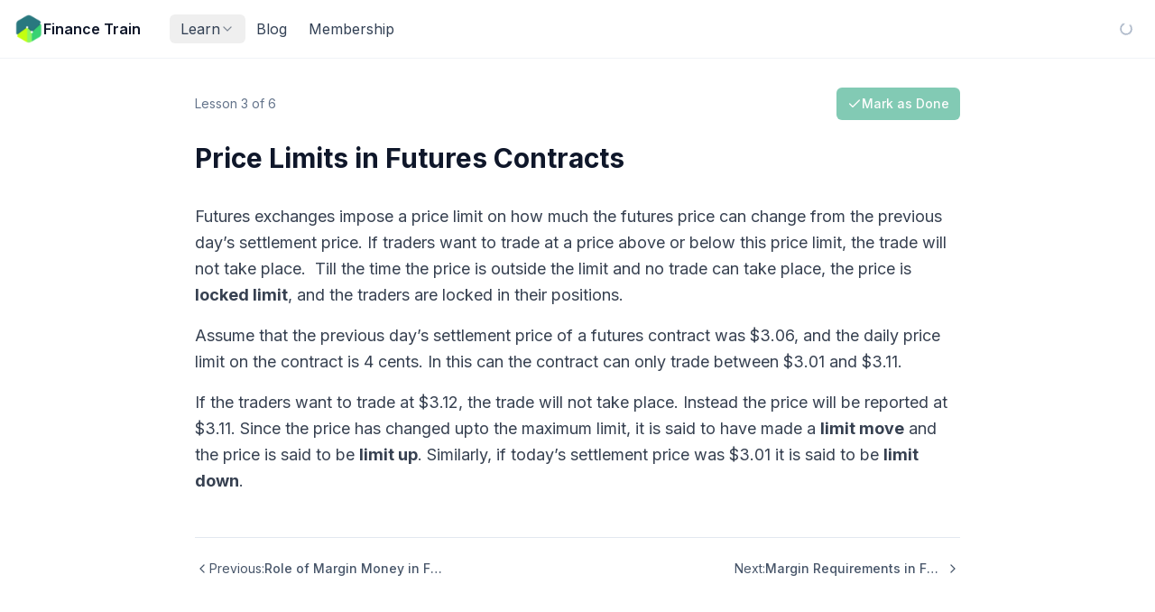

--- FILE ---
content_type: text/html; charset=utf-8
request_url: https://financetrain.com/price-limits-in-futures-contracts
body_size: 9415
content:
<!DOCTYPE html><html lang="en"><head><meta charSet="utf-8"/><meta name="viewport" content="width=device-width, initial-scale=1"/><link rel="stylesheet" href="/_next/static/chunks/665dc3aa4aa2d85c.css?dpl=dpl_FK4ZsWiG3oWuRSJQsGzr7WPdnmV2" data-precedence="next"/><link rel="stylesheet" href="/_next/static/chunks/e8c6a8a7e3b6ecf6.css?dpl=dpl_FK4ZsWiG3oWuRSJQsGzr7WPdnmV2" data-precedence="next"/><link rel="preload" as="script" fetchPriority="low" href="/_next/static/chunks/267e3a3c3dfaeb28.js?dpl=dpl_FK4ZsWiG3oWuRSJQsGzr7WPdnmV2"/><script src="/_next/static/chunks/4c66b1a9746291b5.js?dpl=dpl_FK4ZsWiG3oWuRSJQsGzr7WPdnmV2" async=""></script><script src="/_next/static/chunks/110104aaf1acc6c6.js?dpl=dpl_FK4ZsWiG3oWuRSJQsGzr7WPdnmV2" async=""></script><script src="/_next/static/chunks/393752ef7748ec37.js?dpl=dpl_FK4ZsWiG3oWuRSJQsGzr7WPdnmV2" async=""></script><script src="/_next/static/chunks/ebf33de5cd643ebd.js?dpl=dpl_FK4ZsWiG3oWuRSJQsGzr7WPdnmV2" async=""></script><script src="/_next/static/chunks/turbopack-2cca4a27fe969e20.js?dpl=dpl_FK4ZsWiG3oWuRSJQsGzr7WPdnmV2" async=""></script><script src="/_next/static/chunks/3d34a2fb523218d2.js?dpl=dpl_FK4ZsWiG3oWuRSJQsGzr7WPdnmV2" async=""></script><script src="/_next/static/chunks/6d30940948cc484a.js?dpl=dpl_FK4ZsWiG3oWuRSJQsGzr7WPdnmV2" async=""></script><script src="/_next/static/chunks/1bd58915509b7ae3.js?dpl=dpl_FK4ZsWiG3oWuRSJQsGzr7WPdnmV2" async=""></script><script src="/_next/static/chunks/db88c03a2aea473c.js?dpl=dpl_FK4ZsWiG3oWuRSJQsGzr7WPdnmV2" async=""></script><script src="/_next/static/chunks/4d904814b3f1900a.js?dpl=dpl_FK4ZsWiG3oWuRSJQsGzr7WPdnmV2" async=""></script><script src="/_next/static/chunks/99c325c312d8eab5.js?dpl=dpl_FK4ZsWiG3oWuRSJQsGzr7WPdnmV2" async=""></script><script src="/_next/static/chunks/c77989cb58d0cd2b.js?dpl=dpl_FK4ZsWiG3oWuRSJQsGzr7WPdnmV2" async=""></script><script src="/_next/static/chunks/38a8dbe2c5c26331.js?dpl=dpl_FK4ZsWiG3oWuRSJQsGzr7WPdnmV2" async=""></script><script src="/_next/static/chunks/a9acc05cdc504ee6.js?dpl=dpl_FK4ZsWiG3oWuRSJQsGzr7WPdnmV2" async=""></script><script src="/_next/static/chunks/da45483cba39b022.js?dpl=dpl_FK4ZsWiG3oWuRSJQsGzr7WPdnmV2" async=""></script><script src="/_next/static/chunks/0e145a2b21204429.js?dpl=dpl_FK4ZsWiG3oWuRSJQsGzr7WPdnmV2" async=""></script><link rel="preload" href="/_next/static/chunks/aaf8971248a692d0.css?dpl=dpl_FK4ZsWiG3oWuRSJQsGzr7WPdnmV2" as="style"/><link rel="preload" href="https://www.googletagmanager.com/gtag/js?id=G-FHWZJK7B9X" as="script"/><meta name="next-size-adjust" content=""/><script src="/_next/static/chunks/a6dad97d9634a72d.js?dpl=dpl_FK4ZsWiG3oWuRSJQsGzr7WPdnmV2" noModule=""></script></head><body class="inter_5901b7c6-module__ec5Qua__variable antialiased font-sans"><div hidden=""><!--$?--><template id="B:0"></template><!--/$--></div><!--$?--><template id="B:1"></template><!--/$--><script>requestAnimationFrame(function(){$RT=performance.now()});</script><script src="/_next/static/chunks/267e3a3c3dfaeb28.js?dpl=dpl_FK4ZsWiG3oWuRSJQsGzr7WPdnmV2" id="_R_" async=""></script><div hidden id="S:1"><template id="P:2"></template><template id="P:3"></template><!--$?--><template id="B:4"></template><!--/$--></div><script>(self.__next_f=self.__next_f||[]).push([0])</script><script src="/_next/static/chunks/a6dad97d9634a72d.js?dpl=dpl_FK4ZsWiG3oWuRSJQsGzr7WPdnmV2" noModule=""></script><link rel="preload" as="image" href="https://financetrain.sgp1.cdn.digitaloceanspaces.com/ft-logo-square-sm.png"/><link rel="preload" as="image" href="/sections/get-started.png"/><link rel="preload" as="image" href="/sections/python.png"/><link rel="preload" as="image" href="/sections/r-programming.png"/><link rel="preload" as="image" href="/sections/math.png"/><link rel="preload" as="image" href="/sections/data-analysis.png"/><link rel="preload" as="image" href="/sections/machine-learning.png"/><link rel="preload" as="image" href="/sections/ai.png"/><link rel="preload" as="image" href="/sections/finance.png"/><script src="/_next/static/chunks/c5273d98938dd787.js?dpl=dpl_FK4ZsWiG3oWuRSJQsGzr7WPdnmV2" async=""></script><script src="/_next/static/chunks/9c47879eded9917c.js?dpl=dpl_FK4ZsWiG3oWuRSJQsGzr7WPdnmV2" async=""></script><script src="/_next/static/chunks/0531064f1786bcef.js?dpl=dpl_FK4ZsWiG3oWuRSJQsGzr7WPdnmV2" async=""></script><div hidden id="S:4"><style>
#nprogress {
  pointer-events: none;
}

#nprogress .bar {
  background: #0ea5e9;

  position: fixed;
  z-index: 99999;
  top: 0;
  left: 0;

  width: 100%;
  height: 3px;
}

/* Fancy blur effect */
#nprogress .peg {
  display: block;
  position: absolute;
  right: 0px;
  width: 100px;
  height: 100%;
  box-shadow: 0 0 10px #0ea5e9, 0 0 5px #0ea5e9;
  opacity: 1.0;

  -webkit-transform: rotate(3deg) translate(0px, -4px);
      -ms-transform: rotate(3deg) translate(0px, -4px);
          transform: rotate(3deg) translate(0px, -4px);
}

/* Remove these to get rid of the spinner */
#nprogress .spinner {
  display: block;
  position: fixed;
  z-index: 1031;
  top: 15px;
  bottom: auto;
  right: 15px;
  left: auto;
}

#nprogress .spinner-icon {
  width: 18px;
  height: 18px;
  box-sizing: border-box;

  border: solid 2px transparent;
  border-top-color: #0ea5e9;
  border-left-color: #0ea5e9;
  border-radius: 50%;

  -webkit-animation: nprogress-spinner 400ms linear infinite;
          animation: nprogress-spinner 400ms linear infinite;
}

.nprogress-custom-parent {
  overflow: hidden;
  position: relative;
}

.nprogress-custom-parent #nprogress .spinner,
.nprogress-custom-parent #nprogress .bar {
  position: absolute;
}

@-webkit-keyframes nprogress-spinner {
  0%   { -webkit-transform: rotate(0deg); }
  100% { -webkit-transform: rotate(360deg); }
}
@keyframes nprogress-spinner {
  0%   { transform: rotate(0deg); }
  100% { transform: rotate(360deg); }
}
</style></div><script>$RB=[];$RV=function(a){$RT=performance.now();for(var b=0;b<a.length;b+=2){var c=a[b],e=a[b+1];null!==e.parentNode&&e.parentNode.removeChild(e);var f=c.parentNode;if(f){var g=c.previousSibling,h=0;do{if(c&&8===c.nodeType){var d=c.data;if("/$"===d||"/&"===d)if(0===h)break;else h--;else"$"!==d&&"$?"!==d&&"$~"!==d&&"$!"!==d&&"&"!==d||h++}d=c.nextSibling;f.removeChild(c);c=d}while(c);for(;e.firstChild;)f.insertBefore(e.firstChild,c);g.data="$";g._reactRetry&&requestAnimationFrame(g._reactRetry)}}a.length=0};
$RC=function(a,b){if(b=document.getElementById(b))(a=document.getElementById(a))?(a.previousSibling.data="$~",$RB.push(a,b),2===$RB.length&&("number"!==typeof $RT?requestAnimationFrame($RV.bind(null,$RB)):(a=performance.now(),setTimeout($RV.bind(null,$RB),2300>a&&2E3<a?2300-a:$RT+300-a)))):b.parentNode.removeChild(b)};$RC("B:4","S:4")</script><div hidden id="S:2"><div class="flex flex-col min-h-screen"><div class="sticky top-0 z-50 block"><header class="sticky top-0 z-50 w-full border-b border-slate-200/50 bg-white/80 backdrop-blur-xl transition-all duration-300"><div class="mx-auto h-16 px-4"><div class="flex items-center justify-between h-full gap-4"><div class="flex items-center gap-3"><button class="inline-flex lg:hidden h-10 w-10 items-center justify-center rounded-lg border border-slate-200/80 bg-white text-slate-500 transition-colors hover:bg-slate-50 hover:text-slate-900 focus:outline-none focus-visible:ring-2 focus-visible:ring-slate-400" aria-label="Toggle sidebar"><svg xmlns="http://www.w3.org/2000/svg" width="24" height="24" viewBox="0 0 24 24" fill="none" stroke="currentColor" stroke-width="2" stroke-linecap="round" stroke-linejoin="round" class="lucide lucide-panel-left h-5 w-5"><rect width="18" height="18" x="3" y="3" rx="2"></rect><path d="M9 3v18"></path></svg></button><a class="flex items-center gap-2 transition-opacity hover:opacity-80" href="/"><img src="https://financetrain.sgp1.cdn.digitaloceanspaces.com/ft-logo-square-sm.png" alt="Finance Train Logo" class="h-8 w-8"/><span class="hidden sm:inline font-semibold text-slate-900">Finance Train</span></a><nav class="hidden lg:flex items-center ml-8"><div class="flex items-center gap-4"><button class="flex items-center gap-1 text-base transition-colors duration-200 whitespace-nowrap outline-none px-3 py-1 rounded-md text-slate-700 hover:text-slate-900" type="button" id="radix-_R_t5db_" aria-haspopup="menu" aria-expanded="false" data-state="closed">Learn<svg xmlns="http://www.w3.org/2000/svg" width="24" height="24" viewBox="0 0 24 24" fill="none" stroke="currentColor" stroke-width="2" stroke-linecap="round" stroke-linejoin="round" class="lucide lucide-chevron-down h-4 w-4 opacity-60"><path d="m6 9 6 6 6-6"></path></svg></button><a class="text-base transition-colors duration-200 whitespace-nowrap px-3 py-1 rounded-md text-slate-700 hover:text-slate-900" href="/blog">Blog</a><a class="text-base transition-colors duration-200 whitespace-nowrap px-3 py-1 rounded-md text-slate-700 hover:text-slate-900" href="/membership">Membership</a></div></nav></div><div class="flex items-center gap-2 flex-shrink-0"><div class="w-8 h-8 flex items-center justify-center"><svg xmlns="http://www.w3.org/2000/svg" width="24" height="24" viewBox="0 0 24 24" fill="none" stroke="currentColor" stroke-width="2" stroke-linecap="round" stroke-linejoin="round" class="lucide lucide-loader-circle w-4 h-4 animate-spin text-slate-400"><path d="M21 12a9 9 0 1 1-6.219-8.56"></path></svg></div></div></div></div></header></div><div class="fixed inset-0 bg-black/50 z-40 lg:hidden transition-opacity duration-300 opacity-0 pointer-events-none"></div><aside class="fixed left-0 inset-y-0 bg-slate-50 border-r border-slate-200/80 z-50 flex flex-col transition-all duration-300 -translate-x-full lg:-translate-x-full lg:w-64 w-72 lg:z-40"><div class="flex flex-col h-full lg:pt-16"><div class="flex-shrink-0 p-3 border-b border-slate-200/80 lg:hidden"><div class="flex items-center justify-between"><a class="flex items-center gap-2" href="/"><img src="https://financetrain.sgp1.cdn.digitaloceanspaces.com/ft-logo-square-sm.png" alt="Finance Train" class="h-8 w-8"/><span class="font-semibold text-slate-900">Finance Train</span></a><button class="p-1.5 rounded-lg hover:bg-white/60 text-slate-400 hover:text-slate-600 transition-all"><svg xmlns="http://www.w3.org/2000/svg" width="24" height="24" viewBox="0 0 24 24" fill="none" stroke="currentColor" stroke-width="2" stroke-linecap="round" stroke-linejoin="round" class="lucide lucide-x w-5 h-5 lg:hidden"><path d="M18 6 6 18"></path><path d="m6 6 12 12"></path></svg></button></div></div><nav class="flex-1 overflow-y-auto p-2"><div class="space-y-1"><a class="flex items-center rounded-lg text-sm font-medium transition-all gap-3 px-3 py-2.5 text-slate-600 hover:bg-white/60 hover:text-slate-900" href="/"><svg xmlns="http://www.w3.org/2000/svg" width="24" height="24" viewBox="0 0 24 24" fill="none" stroke="currentColor" stroke-width="2" stroke-linecap="round" stroke-linejoin="round" class="lucide lucide-house w-5 h-5 flex-shrink-0 text-slate-400"><path d="M15 21v-8a1 1 0 0 0-1-1h-4a1 1 0 0 0-1 1v8"></path><path d="M3 10a2 2 0 0 1 .709-1.528l7-5.999a2 2 0 0 1 2.582 0l7 5.999A2 2 0 0 1 21 10v9a2 2 0 0 1-2 2H5a2 2 0 0 1-2-2z"></path></svg><span class="">Home</span></a><div><div class="flex items-center gap-3 px-3 py-2.5 rounded-lg text-sm font-medium transition-all text-slate-600 hover:bg-white/60 hover:text-slate-900"><a class="flex items-center gap-3 flex-1" href="/learn"><svg xmlns="http://www.w3.org/2000/svg" width="24" height="24" viewBox="0 0 24 24" fill="none" stroke="currentColor" stroke-width="2" stroke-linecap="round" stroke-linejoin="round" class="lucide lucide-book-open w-5 h-5 flex-shrink-0 text-slate-400"><path d="M12 7v14"></path><path d="M3 18a1 1 0 0 1-1-1V4a1 1 0 0 1 1-1h5a4 4 0 0 1 4 4 4 4 0 0 1 4-4h5a1 1 0 0 1 1 1v13a1 1 0 0 1-1 1h-6a3 3 0 0 0-3 3 3 3 0 0 0-3-3z"></path></svg><span>Learn</span></a><button class="p-1 hover:bg-slate-200/50 rounded"><svg xmlns="http://www.w3.org/2000/svg" width="24" height="24" viewBox="0 0 24 24" fill="none" stroke="currentColor" stroke-width="2" stroke-linecap="round" stroke-linejoin="round" class="lucide lucide-chevron-right w-4 h-4 text-slate-400 transition-transform rotate-90"><path d="m9 18 6-6-6-6"></path></svg></button></div><div class="ml-4 mt-1 space-y-0.5 border-l border-slate-200 pl-3"><a class="flex items-center gap-2 px-2 py-1.5 rounded text-sm transition-colors text-slate-500 hover:text-slate-900" href="/learn/getting-started"><img src="/sections/get-started.png" alt="Getting Started" class="w-5 h-5 object-contain"/><span>Getting Started</span></a><a class="flex items-center gap-2 px-2 py-1.5 rounded text-sm transition-colors text-slate-500 hover:text-slate-900" href="/learn/python"><img src="/sections/python.png" alt="Python" class="w-5 h-5 object-contain"/><span>Python</span></a><a class="flex items-center gap-2 px-2 py-1.5 rounded text-sm transition-colors text-slate-500 hover:text-slate-900" href="/learn/r-programming"><img src="/sections/r-programming.png" alt="R Programming" class="w-5 h-5 object-contain"/><span>R Programming</span></a><a class="flex items-center gap-2 px-2 py-1.5 rounded text-sm transition-colors text-slate-500 hover:text-slate-900" href="/learn/quantitative-foundations"><img src="/sections/math.png" alt="Quantitative Foundations" class="w-5 h-5 object-contain"/><span>Quantitative Foundations</span></a><a class="flex items-center gap-2 px-2 py-1.5 rounded text-sm transition-colors text-slate-500 hover:text-slate-900" href="/learn/data-analysis"><img src="/sections/data-analysis.png" alt="Data Analysis" class="w-5 h-5 object-contain"/><span>Data Analysis</span></a><a class="flex items-center gap-2 px-2 py-1.5 rounded text-sm transition-colors text-slate-500 hover:text-slate-900" href="/learn/machine-learning"><img src="/sections/machine-learning.png" alt="Machine Learning" class="w-5 h-5 object-contain"/><span>Machine Learning</span></a><a class="flex items-center gap-2 px-2 py-1.5 rounded text-sm transition-colors text-slate-500 hover:text-slate-900" href="/learn/artificial-intelligence"><img src="/sections/ai.png" alt="AI" class="w-5 h-5 object-contain"/><span>AI</span></a><a class="flex items-center gap-2 px-2 py-1.5 rounded text-sm transition-colors text-slate-500 hover:text-slate-900" href="/learn/finance-applications"><img src="/sections/finance.png" alt="Finance Apps" class="w-5 h-5 object-contain"/><span>Finance Apps</span></a></div></div><a class="flex items-center rounded-lg text-sm font-medium transition-all gap-3 px-3 py-2.5 text-slate-600 hover:bg-white/60 hover:text-slate-900" href="/blog"><svg xmlns="http://www.w3.org/2000/svg" width="24" height="24" viewBox="0 0 24 24" fill="none" stroke="currentColor" stroke-width="2" stroke-linecap="round" stroke-linejoin="round" class="lucide lucide-file-text w-5 h-5 flex-shrink-0 text-slate-400"><path d="M15 2H6a2 2 0 0 0-2 2v16a2 2 0 0 0 2 2h12a2 2 0 0 0 2-2V7Z"></path><path d="M14 2v4a2 2 0 0 0 2 2h4"></path><path d="M10 9H8"></path><path d="M16 13H8"></path><path d="M16 17H8"></path></svg><span class="">Blog</span></a><a class="flex items-center rounded-lg text-sm font-medium transition-all gap-3 px-3 py-2.5 text-slate-600 hover:bg-white/60 hover:text-slate-900" href="/tools"><svg xmlns="http://www.w3.org/2000/svg" width="24" height="24" viewBox="0 0 24 24" fill="none" stroke="currentColor" stroke-width="2" stroke-linecap="round" stroke-linejoin="round" class="lucide lucide-wrench w-5 h-5 flex-shrink-0 text-slate-400"><path d="M14.7 6.3a1 1 0 0 0 0 1.4l1.6 1.6a1 1 0 0 0 1.4 0l3.77-3.77a6 6 0 0 1-7.94 7.94l-6.91 6.91a2.12 2.12 0 0 1-3-3l6.91-6.91a6 6 0 0 1 7.94-7.94l-3.76 3.76z"></path></svg><span class="">Tools</span></a><a class="flex items-center rounded-lg text-sm font-medium transition-all gap-3 px-3 py-2.5 text-slate-600 hover:bg-white/60 hover:text-slate-900" href="/membership"><svg xmlns="http://www.w3.org/2000/svg" width="24" height="24" viewBox="0 0 24 24" fill="none" stroke="currentColor" stroke-width="2" stroke-linecap="round" stroke-linejoin="round" class="lucide lucide-credit-card w-5 h-5 flex-shrink-0 text-slate-400"><rect width="20" height="14" x="2" y="5" rx="2"></rect><line x1="2" x2="22" y1="10" y2="10"></line></svg><span class="">Membership</span></a></div></nav><div class="flex-shrink-0 p-2 border-t border-slate-200/80 lg:hidden"><div class="space-y-2"><a href="/sign-in"><button class="inline-flex items-center justify-center gap-2 whitespace-nowrap text-sm font-medium ring-offset-white transition-colors focus-visible:outline-none focus-visible:ring-2 focus-visible:ring-neutral-950 focus-visible:ring-offset-2 disabled:pointer-events-none disabled:opacity-50 [&amp;_svg]:pointer-events-none [&amp;_svg]:size-4 [&amp;_svg]:shrink-0 dark:ring-offset-neutral-950 dark:focus-visible:ring-neutral-300 text-neutral-50 dark:bg-neutral-50 dark:text-neutral-900 dark:hover:bg-neutral-50/90 h-9 rounded-md px-3 w-full bg-slate-900 hover:bg-slate-800">Sign In</button></a><a href="/sign-up"><button class="inline-flex items-center justify-center gap-2 whitespace-nowrap text-sm font-medium ring-offset-white transition-colors focus-visible:outline-none focus-visible:ring-2 focus-visible:ring-neutral-950 focus-visible:ring-offset-2 disabled:pointer-events-none disabled:opacity-50 [&amp;_svg]:pointer-events-none [&amp;_svg]:size-4 [&amp;_svg]:shrink-0 dark:ring-offset-neutral-950 dark:focus-visible:ring-neutral-300 border border-neutral-200 bg-white hover:bg-neutral-100 hover:text-neutral-900 dark:border-neutral-800 dark:bg-neutral-950 dark:hover:bg-neutral-800 dark:hover:text-neutral-50 h-9 rounded-md px-3 w-full">Create Account</button></a></div></div></div></aside><main class="flex-1 transition-all duration-300"><div class="w-full mx-auto"><!--&--><!--&--><template id="P:5"></template><!--$?--><template id="B:6"></template><!--/$--><!--/&--><!--/&--></div><footer class="bg-slate-50 border-t border-slate-200 site-footer"><div class="max-w-6xl mx-auto px-4 py-12"><div class="grid grid-cols-2 md:grid-cols-4 gap-8"><div class="col-span-2 md:col-span-1"><a class="inline-block" href="/"><span class="text-xl font-bold text-slate-900">Finance Train</span></a><p class="mt-3 text-sm text-slate-600 max-w-xs">Learn data science and AI skills for finance through practical courses and tutorials.</p></div><div><h3 class="font-semibold text-slate-900 mb-3">Learn</h3><ul class="space-y-2"><li><a class="text-sm text-slate-600 hover:text-sky-600 transition-colors" href="/learn">Learning Path</a></li><li><a class="text-sm text-slate-600 hover:text-sky-600 transition-colors" href="/blog">Blog</a></li><li><a class="text-sm text-slate-600 hover:text-sky-600 transition-colors" href="/legacy">Finance Fundamentals</a></li></ul></div><div><h3 class="font-semibold text-slate-900 mb-3">Resources</h3><ul class="space-y-2"><li><a class="text-sm text-slate-600 hover:text-sky-600 transition-colors" href="/tools">Tools</a></li><li><a class="text-sm text-slate-600 hover:text-sky-600 transition-colors" href="/tables">Tables</a></li><li><a class="text-sm text-slate-600 hover:text-sky-600 transition-colors" href="/calculators">Calculators</a></li><li><a class="text-sm text-slate-600 hover:text-sky-600 transition-colors" href="/membership">Membership</a></li></ul></div><div><h3 class="font-semibold text-slate-900 mb-3">Company</h3><ul class="space-y-2"><li><a class="text-sm text-slate-600 hover:text-sky-600 transition-colors" href="/resources/about-us">About</a></li><li><a class="text-sm text-slate-600 hover:text-sky-600 transition-colors" href="/resources/contact-us">Contact</a></li><li><a class="text-sm text-slate-600 hover:text-sky-600 transition-colors" href="/resources/privacy-policy">Privacy</a></li><li><a class="text-sm text-slate-600 hover:text-sky-600 transition-colors" href="/resources/terms">Terms</a></li></ul></div></div><div class="mt-12 pt-6 border-t border-slate-200"><p class="text-sm text-slate-500 text-center">© <!-- -->2026<!-- --> Finance Train. All rights reserved.</p></div></div></footer></main></div></div><script>$RS=function(a,b){a=document.getElementById(a);b=document.getElementById(b);for(a.parentNode.removeChild(a);a.firstChild;)b.parentNode.insertBefore(a.firstChild,b);b.parentNode.removeChild(b)};$RS("S:2","P:2")</script><div hidden id="S:3"></div><script>$RS("S:3","P:3")</script><script>self.__next_f.push([1,"1:\"$Sreact.fragment\"\n2:I[134377,[\"/_next/static/chunks/3d34a2fb523218d2.js?dpl=dpl_FK4ZsWiG3oWuRSJQsGzr7WPdnmV2\",\"/_next/static/chunks/6d30940948cc484a.js?dpl=dpl_FK4ZsWiG3oWuRSJQsGzr7WPdnmV2\",\"/_next/static/chunks/1bd58915509b7ae3.js?dpl=dpl_FK4ZsWiG3oWuRSJQsGzr7WPdnmV2\",\"/_next/static/chunks/db88c03a2aea473c.js?dpl=dpl_FK4ZsWiG3oWuRSJQsGzr7WPdnmV2\",\"/_next/static/chunks/4d904814b3f1900a.js?dpl=dpl_FK4ZsWiG3oWuRSJQsGzr7WPdnmV2\",\"/_next/static/chunks/99c325c312d8eab5.js?dpl=dpl_FK4ZsWiG3oWuRSJQsGzr7WPdnmV2\",\"/_next/static/chunks/c77989cb58d0cd2b.js?dpl=dpl_FK4ZsWiG3oWuRSJQsGzr7WPdnmV2\"],\"default\"]\n3:\"$Sreact.suspense\"\n4:I[573941,[\"/_next/static/chunks/3d34a2fb523218d2.js?dpl=dpl_FK4ZsWiG3oWuRSJQsGzr7WPdnmV2\",\"/_next/static/chunks/6d30940948cc484a.js?dpl=dpl_FK4ZsWiG3oWuRSJQsGzr7WPdnmV2\",\"/_next/static/chunks/1bd58915509b7ae3.js?dpl=dpl_FK4ZsWiG3oWuRSJQsGzr7WPdnmV2\",\"/_next/static/chunks/db88c03a2aea473c.js?dpl=dpl_FK4ZsWiG3oWuRSJQsGzr7WPdnmV2\",\"/_next/static/chunks/4d904814b3f1900a.js?dpl=dpl_FK4ZsWiG3oWuRSJQsGzr7WPdnmV2\",\"/_next/static/chunks/99c325c312d8eab5.js?dpl=dpl_FK4ZsWiG3oWuRSJQsGzr7WPdnmV2\",\"/_next/static/chunks/c77989cb58d0cd2b.js?dpl=dpl_FK4ZsWiG3oWuRSJQsGzr7WPdnmV2\"],\"default\"]\n5:I[829597,[\"/_next/static/chunks/3d34a2fb523218d2.js?dpl=dpl_FK4ZsWiG3oWuRSJQsGzr7WPdnmV2\",\"/_next/static/chunks/6d30940948cc484a.js?dpl=dpl_FK4ZsWiG3oWuRSJQsGzr7WPdnmV2\",\"/_next/static/chunks/1bd58915509b7ae3.js?dpl=dpl_FK4ZsWiG3oWuRSJQsGzr7WPdnmV2\",\"/_next/static/chunks/db88c03a2aea473c.js?dpl=dpl_FK4ZsWiG3oWuRSJQsGzr7WPdnmV2\",\"/_next/static/chunks/4d904814b3f1900a.js?dpl=dpl_FK4ZsWiG3oWuRSJQsGzr7WPdnmV2\",\"/_next/static/chunks/99c325c312d8eab5.js?dpl=dpl_FK4ZsWiG3oWuRSJQsGzr7WPdnmV2\",\"/_next/static/chunks/c77989cb58d0cd2b.js?dpl=dpl_FK4ZsWiG3oWuRSJQsGzr7WPdnmV2\"],\"AppLayout\"]\n6:I[339756,[\"/_next/static/chunks/38a8dbe2c5c26331.js?dpl=dpl_FK4ZsWiG3oWuRSJQsGzr7WPdnmV2\",\"/_next/static/chunks/a9acc05cdc504ee6.js?dpl=dpl_FK4ZsWiG3oWuRSJQsGzr7WPdnmV2\"],\"default\"]\n7:I[408821,[\"/_next/static/chunks/3d34a2fb523218d2.js?dpl=dpl_FK4ZsWiG3oWuRSJQsGzr7WPdnmV2\",\"/_next/static/chunks/6d30940948cc484a.js?dpl=dpl_FK4ZsWiG3oWuRSJQsGzr7WPdnmV2\",\"/_next/static/chunks/1bd58915509b7ae3.js?dpl=dpl_FK4ZsWiG3oWuRSJQsGzr7WPdnmV2\",\"/_next/static/chunks/db88c03a2aea473c.js?dpl=dpl_FK4ZsWiG3oWuRSJQsGzr7WPdnmV2\",\"/_next/static/chunks/4d904814b3f1900a.js?dpl=dpl_FK4ZsWiG3oWuRSJQsGzr7WPdnmV2\",\"/_next/static/chunks/99c325c312d8eab5.js?dpl=dpl_FK4ZsWiG3oWuRSJQsGzr7WPdnmV2\",\"/_next/static/chunks/c77989cb58d0cd2b.js?dpl=dpl_FK4ZsWiG3oWuRSJQsGzr7WPdnmV2\",\"/_next/static/chunks/da45483cba39b022.js?dpl=dpl_FK4ZsWiG3oWuRSJQsGzr7WPdnmV2\"],\"default\"]\n8:I[837457,[\"/_next/static/chunks/38a8dbe2c5c26331.js?dpl=dpl_FK4ZsWiG3oWuRSJQsGzr7WPdnmV2\",\"/_next/static/chunks/a9acc05cdc504ee6.js?dpl=dpl_FK4ZsWiG3oWuRSJQsGzr7WPdnmV2\"],\"default\"]\n9:I[636768,[\"/_next/static/chunks/3d34a2fb523218d2.js?dpl=dpl_FK4ZsWiG3oWuRSJQsGzr7WPdnmV2\",\"/_next/static/chunks/6d30940948cc484a.js?dpl=dpl_FK4ZsWiG3oWuRSJQsGzr7WPdnmV2\",\"/_next/static/chunks/1bd58915509b7ae3.js?dpl=dpl_FK4ZsWiG3oWuRSJQsGzr7WPdnmV2\",\"/_next/static/chunks/db88c03a2aea473c.js?dpl=dpl_FK4ZsWiG3oWuRSJQsGzr7WPdnmV2\",\"/_next/static/chunks/4d904814b3f1900a.js?dpl=dpl_FK4ZsWiG3oWuRSJQsGzr7WPdnmV2\",\"/_next/static/chunks/99c325c312d8eab5.js?dpl=dpl_FK4ZsWiG3oWuRSJQsGzr7WPdnmV2\",\"/_next/static/chunks/c77989cb58d0cd2b.js?dpl=dpl_FK4ZsWiG3oWuRSJQsGzr7WPdnmV2\",\"/_next/static/chunks/0e145a2b21204429.js?dpl=dpl_FK4ZsWiG3oWuRSJQsGzr7WPdnmV2\"],\"default\"]\na:I[364828,[\"/_next/static/chunks/3d34a2fb523218d2.js?dpl=dpl_FK4ZsWiG3oWuRSJQsGzr7WPdnmV2\",\"/_next/static/chunks/6d30940948cc484a.js?dpl=dpl_FK4ZsWiG3oWuRSJQsGzr7WPdnmV2\",\"/_next/static/chunks/1bd58915509b7ae3.js?dpl=dpl_FK4ZsWiG3oWuRSJQsGzr7WPdnmV2\",\"/_next/static/chunks/db88c03a2aea473c.js?dpl=dpl_FK4ZsWiG3oWuRSJQsGzr7WPdnmV2\",\"/_next/static/chunks/4d904814b3f1900a.js?dpl=dpl_FK4ZsWiG3oWuRSJQsGzr7WPdnmV2\",\"/_next/static/chunks/99c325c312d8eab5.js?dpl=dpl_FK4ZsWiG3oWuRSJQsGzr7WPdnmV2\",\"/_next/static/chunks/c77989cb58d0cd2b.js?dpl=dpl_FK4ZsWiG3oWuRSJQsGzr7WPdnmV2\"],\"default\"]\nc:I[897367,[\"/_next/"])</script><script>self.__next_f.push([1,"static/chunks/38a8dbe2c5c26331.js?dpl=dpl_FK4ZsWiG3oWuRSJQsGzr7WPdnmV2\",\"/_next/static/chunks/a9acc05cdc504ee6.js?dpl=dpl_FK4ZsWiG3oWuRSJQsGzr7WPdnmV2\"],\"OutletBoundary\"]\ne:I[897367,[\"/_next/static/chunks/38a8dbe2c5c26331.js?dpl=dpl_FK4ZsWiG3oWuRSJQsGzr7WPdnmV2\",\"/_next/static/chunks/a9acc05cdc504ee6.js?dpl=dpl_FK4ZsWiG3oWuRSJQsGzr7WPdnmV2\"],\"ViewportBoundary\"]\n10:I[897367,[\"/_next/static/chunks/38a8dbe2c5c26331.js?dpl=dpl_FK4ZsWiG3oWuRSJQsGzr7WPdnmV2\",\"/_next/static/chunks/a9acc05cdc504ee6.js?dpl=dpl_FK4ZsWiG3oWuRSJQsGzr7WPdnmV2\"],\"MetadataBoundary\"]\n12:I[168027,[],\"default\"]\n:HL[\"/_next/static/chunks/665dc3aa4aa2d85c.css?dpl=dpl_FK4ZsWiG3oWuRSJQsGzr7WPdnmV2\",\"style\"]\n:HL[\"/_next/static/chunks/e8c6a8a7e3b6ecf6.css?dpl=dpl_FK4ZsWiG3oWuRSJQsGzr7WPdnmV2\",\"style\"]\n:HL[\"/_next/static/media/83afe278b6a6bb3c-s.p.3a6ba036.woff2\",\"font\",{\"crossOrigin\":\"\",\"type\":\"font/woff2\"}]\n:HL[\"/_next/static/chunks/aaf8971248a692d0.css?dpl=dpl_FK4ZsWiG3oWuRSJQsGzr7WPdnmV2\",\"style\"]\n"])</script><script>self.__next_f.push([1,"0:{\"P\":null,\"b\":\"V090_R5txusMaJZs4Zejc\",\"c\":[\"\",\"price-limits-in-futures-contracts\"],\"q\":\"\",\"i\":false,\"f\":[[[\"\",{\"children\":[[\"slug\",\"price-limits-in-futures-contracts\",\"d\"],{\"children\":[\"__PAGE__\",{}]}]},\"$undefined\",\"$undefined\",true],[[\"$\",\"$1\",\"c\",{\"children\":[[[\"$\",\"link\",\"0\",{\"rel\":\"stylesheet\",\"href\":\"/_next/static/chunks/665dc3aa4aa2d85c.css?dpl=dpl_FK4ZsWiG3oWuRSJQsGzr7WPdnmV2\",\"precedence\":\"next\",\"crossOrigin\":\"$undefined\",\"nonce\":\"$undefined\"}],[\"$\",\"link\",\"1\",{\"rel\":\"stylesheet\",\"href\":\"/_next/static/chunks/e8c6a8a7e3b6ecf6.css?dpl=dpl_FK4ZsWiG3oWuRSJQsGzr7WPdnmV2\",\"precedence\":\"next\",\"crossOrigin\":\"$undefined\",\"nonce\":\"$undefined\"}],[\"$\",\"script\",\"script-0\",{\"src\":\"/_next/static/chunks/3d34a2fb523218d2.js?dpl=dpl_FK4ZsWiG3oWuRSJQsGzr7WPdnmV2\",\"async\":true,\"nonce\":\"$undefined\"}],[\"$\",\"script\",\"script-1\",{\"src\":\"/_next/static/chunks/6d30940948cc484a.js?dpl=dpl_FK4ZsWiG3oWuRSJQsGzr7WPdnmV2\",\"async\":true,\"nonce\":\"$undefined\"}],[\"$\",\"script\",\"script-2\",{\"src\":\"/_next/static/chunks/1bd58915509b7ae3.js?dpl=dpl_FK4ZsWiG3oWuRSJQsGzr7WPdnmV2\",\"async\":true,\"nonce\":\"$undefined\"}],[\"$\",\"script\",\"script-3\",{\"src\":\"/_next/static/chunks/db88c03a2aea473c.js?dpl=dpl_FK4ZsWiG3oWuRSJQsGzr7WPdnmV2\",\"async\":true,\"nonce\":\"$undefined\"}],[\"$\",\"script\",\"script-4\",{\"src\":\"/_next/static/chunks/4d904814b3f1900a.js?dpl=dpl_FK4ZsWiG3oWuRSJQsGzr7WPdnmV2\",\"async\":true,\"nonce\":\"$undefined\"}],[\"$\",\"script\",\"script-5\",{\"src\":\"/_next/static/chunks/99c325c312d8eab5.js?dpl=dpl_FK4ZsWiG3oWuRSJQsGzr7WPdnmV2\",\"async\":true,\"nonce\":\"$undefined\"}],[\"$\",\"script\",\"script-6\",{\"src\":\"/_next/static/chunks/c77989cb58d0cd2b.js?dpl=dpl_FK4ZsWiG3oWuRSJQsGzr7WPdnmV2\",\"async\":true,\"nonce\":\"$undefined\"}]],[\"$\",\"html\",null,{\"lang\":\"en\",\"children\":[[\"$\",\"head\",null,{\"children\":[\"$\",\"$L2\",null,{}]}],[\"$\",\"body\",null,{\"className\":\"inter_5901b7c6-module__ec5Qua__variable antialiased font-sans\",\"children\":[\"$\",\"$3\",null,{\"fallback\":null,\"children\":[\"$\",\"$L4\",null,{\"children\":[[\"$\",\"$L5\",null,{\"children\":[\"$\",\"$L6\",null,{\"parallelRouterKey\":\"children\",\"error\":\"$7\",\"errorStyles\":[],\"errorScripts\":[[\"$\",\"script\",\"script-0\",{\"src\":\"/_next/static/chunks/da45483cba39b022.js?dpl=dpl_FK4ZsWiG3oWuRSJQsGzr7WPdnmV2\",\"async\":true}]],\"template\":[\"$\",\"$L8\",null,{}],\"templateStyles\":\"$undefined\",\"templateScripts\":\"$undefined\",\"notFound\":[[\"$\",\"$L9\",null,{}],[]],\"forbidden\":\"$undefined\",\"unauthorized\":\"$undefined\"}]}],[\"$\",\"$La\",null,{}]]}]}]}]]}]]}],{\"children\":[[\"$\",\"$1\",\"c\",{\"children\":[null,[\"$\",\"$L6\",null,{\"parallelRouterKey\":\"children\",\"error\":\"$undefined\",\"errorStyles\":\"$undefined\",\"errorScripts\":\"$undefined\",\"template\":[\"$\",\"$L8\",null,{}],\"templateStyles\":\"$undefined\",\"templateScripts\":\"$undefined\",\"notFound\":\"$undefined\",\"forbidden\":\"$undefined\",\"unauthorized\":\"$undefined\"}]]}],{\"children\":[[\"$\",\"$1\",\"c\",{\"children\":[\"$Lb\",[[\"$\",\"link\",\"0\",{\"rel\":\"stylesheet\",\"href\":\"/_next/static/chunks/aaf8971248a692d0.css?dpl=dpl_FK4ZsWiG3oWuRSJQsGzr7WPdnmV2\",\"precedence\":\"next\",\"crossOrigin\":\"$undefined\",\"nonce\":\"$undefined\"}],[\"$\",\"script\",\"script-0\",{\"src\":\"/_next/static/chunks/c5273d98938dd787.js?dpl=dpl_FK4ZsWiG3oWuRSJQsGzr7WPdnmV2\",\"async\":true,\"nonce\":\"$undefined\"}],[\"$\",\"script\",\"script-1\",{\"src\":\"/_next/static/chunks/9c47879eded9917c.js?dpl=dpl_FK4ZsWiG3oWuRSJQsGzr7WPdnmV2\",\"async\":true,\"nonce\":\"$undefined\"}],[\"$\",\"script\",\"script-2\",{\"src\":\"/_next/static/chunks/0531064f1786bcef.js?dpl=dpl_FK4ZsWiG3oWuRSJQsGzr7WPdnmV2\",\"async\":true,\"nonce\":\"$undefined\"}]],[\"$\",\"$Lc\",null,{\"children\":[\"$\",\"$3\",null,{\"name\":\"Next.MetadataOutlet\",\"children\":\"$@d\"}]}]]}],{},null,false,false]},null,false,false]},null,false,false],[\"$\",\"$1\",\"h\",{\"children\":[null,[\"$\",\"$Le\",null,{\"children\":\"$Lf\"}],[\"$\",\"div\",null,{\"hidden\":true,\"children\":[\"$\",\"$L10\",null,{\"children\":[\"$\",\"$3\",null,{\"name\":\"Next.Metadata\",\"children\":\"$L11\"}]}]}],[\"$\",\"meta\",null,{\"name\":\"next-size-adjust\",\"content\":\"\"}]]}],false]],\"m\":\"$undefined\",\"G\":[\"$12\",[]],\"S\":false}\n"])</script><script>self.__next_f.push([1,"f:[[\"$\",\"meta\",\"0\",{\"charSet\":\"utf-8\"}],[\"$\",\"meta\",\"1\",{\"name\":\"viewport\",\"content\":\"width=device-width, initial-scale=1\"}]]\n"])</script><script>self.__next_f.push([1,"13:I[27201,[\"/_next/static/chunks/38a8dbe2c5c26331.js?dpl=dpl_FK4ZsWiG3oWuRSJQsGzr7WPdnmV2\",\"/_next/static/chunks/a9acc05cdc504ee6.js?dpl=dpl_FK4ZsWiG3oWuRSJQsGzr7WPdnmV2\"],\"IconMark\"]\n14:I[422559,[\"/_next/static/chunks/3d34a2fb523218d2.js?dpl=dpl_FK4ZsWiG3oWuRSJQsGzr7WPdnmV2\",\"/_next/static/chunks/6d30940948cc484a.js?dpl=dpl_FK4ZsWiG3oWuRSJQsGzr7WPdnmV2\",\"/_next/static/chunks/1bd58915509b7ae3.js?dpl=dpl_FK4ZsWiG3oWuRSJQsGzr7WPdnmV2\",\"/_next/static/chunks/db88c03a2aea473c.js?dpl=dpl_FK4ZsWiG3oWuRSJQsGzr7WPdnmV2\",\"/_next/static/chunks/4d904814b3f1900a.js?dpl=dpl_FK4ZsWiG3oWuRSJQsGzr7WPdnmV2\",\"/_next/static/chunks/99c325c312d8eab5.js?dpl=dpl_FK4ZsWiG3oWuRSJQsGzr7WPdnmV2\",\"/_next/static/chunks/c77989cb58d0cd2b.js?dpl=dpl_FK4ZsWiG3oWuRSJQsGzr7WPdnmV2\",\"/_next/static/chunks/c5273d98938dd787.js?dpl=dpl_FK4ZsWiG3oWuRSJQsGzr7WPdnmV2\",\"/_next/static/chunks/9c47879eded9917c.js?dpl=dpl_FK4ZsWiG3oWuRSJQsGzr7WPdnmV2\",\"/_next/static/chunks/0531064f1786bcef.js?dpl=dpl_FK4ZsWiG3oWuRSJQsGzr7WPdnmV2\"],\"LessonLayout\"]\n15:I[28793,[\"/_next/static/chunks/3d34a2fb523218d2.js?dpl=dpl_FK4ZsWiG3oWuRSJQsGzr7WPdnmV2\",\"/_next/static/chunks/6d30940948cc484a.js?dpl=dpl_FK4ZsWiG3oWuRSJQsGzr7WPdnmV2\",\"/_next/static/chunks/1bd58915509b7ae3.js?dpl=dpl_FK4ZsWiG3oWuRSJQsGzr7WPdnmV2\",\"/_next/static/chunks/db88c03a2aea473c.js?dpl=dpl_FK4ZsWiG3oWuRSJQsGzr7WPdnmV2\",\"/_next/static/chunks/4d904814b3f1900a.js?dpl=dpl_FK4ZsWiG3oWuRSJQsGzr7WPdnmV2\",\"/_next/static/chunks/99c325c312d8eab5.js?dpl=dpl_FK4ZsWiG3oWuRSJQsGzr7WPdnmV2\",\"/_next/static/chunks/c77989cb58d0cd2b.js?dpl=dpl_FK4ZsWiG3oWuRSJQsGzr7WPdnmV2\",\"/_next/static/chunks/c5273d98938dd787.js?dpl=dpl_FK4ZsWiG3oWuRSJQsGzr7WPdnmV2\",\"/_next/static/chunks/9c47879eded9917c.js?dpl=dpl_FK4ZsWiG3oWuRSJQsGzr7WPdnmV2\",\"/_next/static/chunks/0531064f1786bcef.js?dpl=dpl_FK4ZsWiG3oWuRSJQsGzr7WPdnmV2\"],\"LessonArticle\"]\nd:null\n"])</script><title>Price Limits in Futures Contracts | Finance Train</title><meta name="description" content="Price Limits in Futures Contracts - Part of Futures Markets and Contracts course on Finance Train."/><link rel="canonical" href="https://www.financetrain.com/price-limits-in-futures-contracts"/><meta property="og:title" content="Price Limits in Futures Contracts | Finance Train"/><meta property="og:description" content="Price Limits in Futures Contracts - Part of Futures Markets and Contracts course on Finance Train."/><meta property="og:url" content="https://www.financetrain.com/price-limits-in-futures-contracts"/><meta property="og:site_name" content="Finance Train"/><meta property="og:type" content="article"/><meta property="article:published_time" content="2012-07-13T21:36:20.000Z"/><meta property="article:modified_time" content="2025-12-23T15:38:59.520Z"/><meta name="twitter:card" content="summary_large_image"/><meta name="twitter:title" content="Price Limits in Futures Contracts | Finance Train"/><meta name="twitter:description" content="Price Limits in Futures Contracts - Part of Futures Markets and Contracts course on Finance Train."/><link rel="icon" href="/favicon.ico?favicon.356e3fcc.ico" sizes="48x48" type="image/x-icon"/><script >document.querySelectorAll('body link[rel="icon"], body link[rel="apple-touch-icon"]').forEach(el => document.head.appendChild(el))</script><div hidden id="S:6"></div><script>$RX=function(b,c,d,e,f){var a=document.getElementById(b);a&&(b=a.previousSibling,b.data="$!",a=a.dataset,c&&(a.dgst=c),d&&(a.msg=d),e&&(a.stck=e),f&&(a.cstck=f),b._reactRetry&&b._reactRetry())};$RM=new Map;$RR=function(n,w,p){function u(q){this._p=null;q()}for(var r=new Map,t=document,h,b,e=t.querySelectorAll("link[data-precedence],style[data-precedence]"),v=[],k=0;b=e[k++];)"not all"===b.getAttribute("media")?v.push(b):("LINK"===b.tagName&&$RM.set(b.getAttribute("href"),b),r.set(b.dataset.precedence,h=b));e=0;b=[];var l,a;for(k=!0;;){if(k){var f=p[e++];if(!f){k=!1;e=0;continue}var c=!1,m=0;var d=f[m++];if(a=$RM.get(d)){var g=a._p;c=!0}else{a=t.createElement("link");a.href=d;a.rel=
"stylesheet";for(a.dataset.precedence=l=f[m++];g=f[m++];)a.setAttribute(g,f[m++]);g=a._p=new Promise(function(q,x){a.onload=u.bind(a,q);a.onerror=u.bind(a,x)});$RM.set(d,a)}d=a.getAttribute("media");!g||d&&!matchMedia(d).matches||b.push(g);if(c)continue}else{a=v[e++];if(!a)break;l=a.getAttribute("data-precedence");a.removeAttribute("media")}c=r.get(l)||h;c===h&&(h=a);r.set(l,a);c?c.parentNode.insertBefore(a,c.nextSibling):(c=t.head,c.insertBefore(a,c.firstChild))}if(p=document.getElementById(n))p.previousSibling.data=
"$~";Promise.all(b).then($RC.bind(null,n,w),$RX.bind(null,n,"CSS failed to load"))};$RR("B:6","S:6",[])</script><div hidden id="S:0"></div><script>$RC("B:0","S:0")</script><div hidden id="S:5"><div class="min-h-screen bg-white" data-lesson-layout="true"><script type="application/ld+json">{"@context":"https://schema.org","@type":"LearningResource","name":"Price Limits in Futures Contracts","url":"https://www.financetrain.com/price-limits-in-futures-contracts","learningResourceType":"lesson","isAccessibleForFree":true,"provider":{"@type":"Organization","name":"Finance Train","url":"https://www.financetrain.com"},"isPartOf":{"@type":"Course","name":"Futures Markets and Contracts","url":"https://www.financetrain.com/course/futures-markets-and-contracts"},"datePublished":"2012-07-13T21:36:20.000Z","dateModified":"2025-12-23T15:38:59.520Z"}</script><article class="max-w-4xl mx-auto px-6 py-8"><div class="flex items-center justify-between mb-6"><span class="text-sm text-slate-500">Lesson <!-- -->3<!-- --> of <!-- -->6</span><button class="inline-flex items-center justify-center whitespace-nowrap text-sm font-medium ring-offset-white transition-colors focus-visible:outline-none focus-visible:ring-2 focus-visible:ring-neutral-950 focus-visible:ring-offset-2 disabled:pointer-events-none disabled:opacity-50 [&amp;_svg]:pointer-events-none [&amp;_svg]:size-4 [&amp;_svg]:shrink-0 dark:ring-offset-neutral-950 dark:focus-visible:ring-neutral-300 text-neutral-50 dark:bg-neutral-50 dark:text-neutral-900 dark:hover:bg-neutral-50/90 h-9 rounded-md px-3 gap-1.5 bg-emerald-600 hover:bg-emerald-700" disabled=""><svg xmlns="http://www.w3.org/2000/svg" width="24" height="24" viewBox="0 0 24 24" fill="none" stroke="currentColor" stroke-width="2" stroke-linecap="round" stroke-linejoin="round" class="lucide lucide-check w-4 h-4"><path d="M20 6 9 17l-5-5"></path></svg>Mark as Done</button></div><header class="mb-8"><h1 class="text-3xl font-bold text-slate-900 mb-3">Price Limits in Futures Contracts</h1></header><template id="P:7"></template><div class="prose prose-blue prose-lg max-w-none"><template id="P:8"></template></div></article><div class="max-w-4xl mx-auto px-6 pb-8"><div class="flex items-center justify-between gap-4 pt-6 border-t border-slate-200"><a class="flex items-center gap-2 text-sm text-slate-600 hover:text-slate-900 transition-colors" href="/role-of-margin-money-in-futures-trading"><svg xmlns="http://www.w3.org/2000/svg" width="24" height="24" viewBox="0 0 24 24" fill="none" stroke="currentColor" stroke-width="2" stroke-linecap="round" stroke-linejoin="round" class="lucide lucide-chevron-left w-4 h-4"><path d="m15 18-6-6 6-6"></path></svg><span class="hidden sm:inline">Previous:</span><span class="font-medium truncate max-w-[200px]">Role of Margin Money in Futures Trading</span></a><a class="flex items-center gap-2 text-sm text-slate-600 hover:text-slate-900 transition-colors text-right" href="/margin-requirements-in-futures-contracts"><span class="hidden sm:inline">Next:</span><span class="font-medium truncate max-w-[200px]">Margin Requirements in Futures Contracts</span><svg xmlns="http://www.w3.org/2000/svg" width="24" height="24" viewBox="0 0 24 24" fill="none" stroke="currentColor" stroke-width="2" stroke-linecap="round" stroke-linejoin="round" class="lucide lucide-chevron-right w-4 h-4"><path d="m9 18 6-6-6-6"></path></svg></a></div></div></div></div><script>$RS("S:5","P:5")</script><script>self.__next_f.push([1,"11:[[\"$\",\"title\",\"0\",{\"children\":\"Price Limits in Futures Contracts | Finance Train\"}],[\"$\",\"meta\",\"1\",{\"name\":\"description\",\"content\":\"Price Limits in Futures Contracts - Part of Futures Markets and Contracts course on Finance Train.\"}],[\"$\",\"link\",\"2\",{\"rel\":\"canonical\",\"href\":\"https://www.financetrain.com/price-limits-in-futures-contracts\"}],[\"$\",\"meta\",\"3\",{\"property\":\"og:title\",\"content\":\"Price Limits in Futures Contracts | Finance Train\"}],[\"$\",\"meta\",\"4\",{\"property\":\"og:description\",\"content\":\"Price Limits in Futures Contracts - Part of Futures Markets and Contracts course on Finance Train.\"}],[\"$\",\"meta\",\"5\",{\"property\":\"og:url\",\"content\":\"https://www.financetrain.com/price-limits-in-futures-contracts\"}],[\"$\",\"meta\",\"6\",{\"property\":\"og:site_name\",\"content\":\"Finance Train\"}],[\"$\",\"meta\",\"7\",{\"property\":\"og:type\",\"content\":\"article\"}],[\"$\",\"meta\",\"8\",{\"property\":\"article:published_time\",\"content\":\"2012-07-13T21:36:20.000Z\"}],[\"$\",\"meta\",\"9\",{\"property\":\"article:modified_time\",\"content\":\"2025-12-23T15:38:59.520Z\"}],[\"$\",\"meta\",\"10\",{\"name\":\"twitter:card\",\"content\":\"summary_large_image\"}],[\"$\",\"meta\",\"11\",{\"name\":\"twitter:title\",\"content\":\"Price Limits in Futures Contracts | Finance Train\"}],[\"$\",\"meta\",\"12\",{\"name\":\"twitter:description\",\"content\":\"Price Limits in Futures Contracts - Part of Futures Markets and Contracts course on Finance Train.\"}],[\"$\",\"link\",\"13\",{\"rel\":\"icon\",\"href\":\"/favicon.ico?favicon.356e3fcc.ico\",\"sizes\":\"48x48\",\"type\":\"image/x-icon\"}],[\"$\",\"$L13\",\"14\",{}]]\n"])</script><script>self.__next_f.push([1,"b:[\"$\",\"$L14\",null,{\"course\":{\"id\":101,\"title\":\"Futures Markets and Contracts\",\"slug\":\"futures-markets-and-contracts\",\"type\":\"public\"},\"coursePosts\":[{\"postId\":7848,\"courseId\":101,\"notes\":null,\"order\":10,\"post\":{\"id\":7848,\"title\":\"Characteristics of Futures Contracts\",\"slug\":\"characteristics-of-futures-contracts\"}},{\"postId\":7862,\"courseId\":101,\"notes\":null,\"order\":12,\"post\":{\"id\":7862,\"title\":\"Role of Margin Money in Futures Trading\",\"slug\":\"role-of-margin-money-in-futures-trading\"}},{\"postId\":7864,\"courseId\":101,\"notes\":null,\"order\":13,\"post\":{\"id\":7864,\"title\":\"Price Limits in Futures Contracts\",\"slug\":\"price-limits-in-futures-contracts\"}},{\"postId\":7866,\"courseId\":101,\"notes\":null,\"order\":14,\"post\":{\"id\":7866,\"title\":\"Margin Requirements in Futures Contracts\",\"slug\":\"margin-requirements-in-futures-contracts\"}},{\"postId\":7871,\"courseId\":101,\"notes\":null,\"order\":15,\"post\":{\"id\":7871,\"title\":\"How Futures Contracts are Terminated/Settled?\",\"slug\":\"how-futures-contracts-are-terminated-settled\"}},{\"postId\":7881,\"courseId\":101,\"notes\":null,\"order\":16,\"post\":{\"id\":7881,\"title\":\"Characteristics of Different Types of Futures Contracts\",\"slug\":\"characteristics-of-different-types-of-futures-contracts\"}}],\"currentPostId\":7864,\"courseDownloads\":[{\"id\":73,\"title\":\"Futures Markets and Contracts\",\"content\":\"Study Notes for Futures Markets and Contracts\",\"status\":\"publish\",\"location\":\"spaces\",\"path\":\"privatedownload/readings/Futures_Markets_and_Contracts.pdf\",\"fileType\":\"PDF\",\"accessType\":\"premium\",\"type\":null,\"display\":null,\"order\":null,\"gumroadLink\":null,\"gumroadStatus\":null,\"createdAt\":\"2021-11-18T04:00:55.594Z\",\"updatedAt\":\"2021-11-18T04:00:55.594Z\",\"category\":null,\"productId\":null}],\"courseQuizzes\":[],\"children\":[[\"$\",\"script\",null,{\"type\":\"application/ld+json\",\"dangerouslySetInnerHTML\":{\"__html\":\"{\\\"@context\\\":\\\"https://schema.org\\\",\\\"@type\\\":\\\"LearningResource\\\",\\\"name\\\":\\\"Price Limits in Futures Contracts\\\",\\\"url\\\":\\\"https://www.financetrain.com/price-limits-in-futures-contracts\\\",\\\"learningResourceType\\\":\\\"lesson\\\",\\\"isAccessibleForFree\\\":true,\\\"provider\\\":{\\\"@type\\\":\\\"Organization\\\",\\\"name\\\":\\\"Finance Train\\\",\\\"url\\\":\\\"https://www.financetrain.com\\\"},\\\"isPartOf\\\":{\\\"@type\\\":\\\"Course\\\",\\\"name\\\":\\\"Futures Markets and Contracts\\\",\\\"url\\\":\\\"https://www.financetrain.com/course/futures-markets-and-contracts\\\"},\\\"datePublished\\\":\\\"2012-07-13T21:36:20.000Z\\\",\\\"dateModified\\\":\\\"2025-12-23T15:38:59.520Z\\\"}\"}}],[\"$\",\"$L15\",null,{\"courseId\":101,\"currentPostId\":7864,\"currentIndex\":2,\"totalLessons\":6,\"downloads\":[],\"isPreviewLesson\":false,\"courseName\":\"Futures Markets and Contracts\",\"courseSlug\":\"futures-markets-and-contracts\",\"children\":[[\"$\",\"header\",null,{\"className\":\"mb-8\",\"children\":[\"$\",\"h1\",null,{\"className\":\"text-3xl font-bold text-slate-900 mb-3\",\"children\":\"Price Limits in Futures Contracts\"}]}],\"$L16\",[\"$\",\"div\",null,{\"className\":\"prose prose-blue prose-lg max-w-none\",\"children\":[null,\"$L17\"]}]]}]]}]\n"])</script><div hidden id="S:8"><div class="mdx-content"><p class="mb-4 leading-relaxed">Futures exchanges impose a price limit on how much the futures price can change from the previous day’s settlement price. If traders want to trade at a price above or below this price limit, the trade will not take place.  Till the time the price is outside the limit and no trade can take place, the price is <strong>locked limit</strong>, and the traders are locked in their positions.</p>
<p class="mb-4 leading-relaxed">Assume that the previous day’s settlement price of a futures contract was $3.06, and the daily price limit on the contract is 4 cents. In this can the contract can only trade between $3.01 and $3.11.</p>
<p class="mb-4 leading-relaxed">If the traders want to trade at $3.12, the trade will not take place. Instead the price will be reported at $3.11. Since the price has changed upto the maximum limit, it is said to have made a <strong>limit move</strong> and the price is said to be <strong>limit up</strong>. Similarly, if today’s settlement price was $3.01 it is said to be <strong>limit down</strong>.</p>
</div></div><script>$RS("S:8","P:8")</script><script>self.__next_f.push([1,"17:[\"$\",\"div\",null,{\"className\":\"mdx-content\",\"children\":[[\"$\",\"p\",null,{\"className\":\"mb-4 leading-relaxed\",\"children\":[\"Futures exchanges impose a price limit on how much the futures price can change from the previous day’s settlement price. If traders want to trade at a price above or below this price limit, the trade will not take place.  Till the time the price is outside the limit and no trade can take place, the price is \",[\"$\",\"strong\",null,{\"children\":\"locked limit\"}],\", and the traders are locked in their positions.\"]}],\"\\n\",[\"$\",\"p\",null,{\"className\":\"mb-4 leading-relaxed\",\"children\":\"Assume that the previous day’s settlement price of a futures contract was $3.06, and the daily price limit on the contract is 4 cents. In this can the contract can only trade between $3.01 and $3.11.\"}],\"\\n\",[\"$\",\"p\",null,{\"className\":\"mb-4 leading-relaxed\",\"children\":[\"If the traders want to trade at $3.12, the trade will not take place. Instead the price will be reported at $3.11. Since the price has changed upto the maximum limit, it is said to have made a \",[\"$\",\"strong\",null,{\"children\":\"limit move\"}],\" and the price is said to be \",[\"$\",\"strong\",null,{\"children\":\"limit up\"}],\". Similarly, if today’s settlement price was $3.01 it is said to be \",[\"$\",\"strong\",null,{\"children\":\"limit down\"}],\".\"]}],\"\\n\",\"$undefined\"]}]\n"])</script><div hidden id="S:7"></div><script>$RS("S:7","P:7")</script><script>$RR("B:1","S:1",[["/_next/static/chunks/aaf8971248a692d0.css?dpl=dpl_FK4ZsWiG3oWuRSJQsGzr7WPdnmV2","next"]])</script><script>self.__next_f.push([1,"16:null\n"])</script></body></html>

--- FILE ---
content_type: application/javascript; charset=utf-8
request_url: https://financetrain.com/_next/static/chunks/4d904814b3f1900a.js?dpl=dpl_FK4ZsWiG3oWuRSJQsGzr7WPdnmV2
body_size: 52035
content:
(globalThis.TURBOPACK||(globalThis.TURBOPACK=[])).push(["object"==typeof document?document.currentScript:void 0,658921,e=>{"use strict";function t(e,t,r){return Math.max(t,Math.min(e,r))}function r(e,t){return"rtl"===t?(1-e)*100:(-1+e)*100}function n(e,t,r){if("string"==typeof t)void 0!==r&&(e.style[t]=r);else for(let r in t)if(t.hasOwnProperty(r)){let n=t[r];void 0!==n&&(e.style[r]=n)}}function a(e,t){e.classList.add(t)}function s(e,t){e.classList.remove(t)}function i(e){e&&e.parentNode&&e.parentNode.removeChild(e)}var o=class{static settings={minimum:.08,maximum:1,template:'<div class="bar" role="bar"><div class="peg"></div></div><div class="spinner" role="spinner"><div class="spinner-icon"></div></div>',easing:"linear",positionUsing:"",speed:200,trickle:!0,trickleSpeed:200,showSpinner:!0,barSelector:'[role="bar"]',spinnerSelector:'[role="spinner"]',parent:"body",direction:"ltr"};static status=null;static pending=[];static isPaused=!1;static configure(e){return Object.assign(this.settings,e),this}static isStarted(){return"number"==typeof this.status}static set(e){if(this.isPaused)return this;let r=this.isStarted();e=t(e,this.settings.minimum,this.settings.maximum),this.status=e===this.settings.maximum?null:e;let a=this.render(!r),s=a.querySelector(this.settings.barSelector),i=this.settings.speed,o=this.settings.easing;return a.offsetWidth,this.queue(t=>{""===this.settings.positionUsing&&(this.settings.positionUsing=this.getPositioningCSS()),n(s,this.barPositionCSS(e,i,o)),e===this.settings.maximum?(n(a,{transition:"none",opacity:"1"}),a.offsetWidth,setTimeout(()=>{n(a,{transition:`all ${i}ms linear`,opacity:"0.5"}),setTimeout(()=>{this.remove(),t()},i)},i)):setTimeout(t,i)}),this}static start(){this.status||this.set(0);let e=()=>{this.isPaused||setTimeout(()=>{this.status&&(this.trickle(),e())},this.settings.trickleSpeed)};return this.settings.trickle&&e(),this}static done(e){return e||this.status?this.inc(.3+.5*Math.random()).set(1):this}static inc(e){if(this.isPaused)return this;let r=this.status;return r?r>1?this:("number"!=typeof e&&(e=r>=0&&r<.2?.1:r>=.2&&r<.5?.04:r>=.5&&r<.8?.02:.005*(r>=.8&&r<.99)),r=t(r+e,0,.994),this.set(r)):this.start()}static trickle(){return this.isPaused?this:this.inc()}static promise(e){if(!e||"resolved"===e.state())return this;let t=0,r=0;return this.start(),t++,r++,e.always(()=>{0==--r?(t=0,this.done()):this.set((t-r)/t)}),this}static render(e=!1){if(this.isRendered())return document.getElementById("nprogress");a(document.documentElement,"nprogress-busy");let t=document.createElement("div");t.id="nprogress",t.innerHTML=this.settings.template;let s=t.querySelector(this.settings.barSelector),o=e?r(0,this.settings.direction):`${r(this.status||0,this.settings.direction)}`,l="string"==typeof this.settings.parent?document.querySelector(this.settings.parent):this.settings.parent;if(n(s,{transition:"all 0 linear",transform:`translate3d(${o}%,0,0)`}),!this.settings.showSpinner){let e=t.querySelector(this.settings.spinnerSelector);e&&i(e)}return l!==document.body&&a(l,"nprogress-custom-parent"),l.appendChild(t),t}static remove(){s(document.documentElement,"nprogress-busy"),s("string"==typeof this.settings.parent?document.querySelector(this.settings.parent):this.settings.parent,"nprogress-custom-parent");let e=document.getElementById("nprogress");e&&i(e)}static pause(){return this.isPaused=!0,this}static resume(){return this.isPaused=!1,this}static isRendered(){return!!document.getElementById("nprogress")}static getPositioningCSS(){let e=document.body.style,t="WebkitTransform"in e?"Webkit":"MozTransform"in e?"Moz":"msTransform"in e?"ms":"OTransform"in e?"O":"";return`${t}Perspective`in e?"translate3d":`${t}Transform`in e?"translate":"margin"}static queue(e){this.pending.push(e),1===this.pending.length&&this.next()}static next(){let e=this.pending.shift();e&&e(this.next.bind(this))}static barPositionCSS(e,t,n){let a={};return(a="translate3d"===this.settings.positionUsing?{transform:`translate3d(${r(e,this.settings.direction)}%,0,0)`}:"translate"===this.settings.positionUsing?{transform:`translate(${r(e,this.settings.direction)}%,0)`}:{"margin-left":`${r(e,this.settings.direction)}%`}).transition=`all ${t}ms ${n}`,a}};e.s(["NProgress",()=>o])},849575,(e,t,r)=>{"use strict";Object.defineProperty(r,"__esModule",{value:!0}),Object.defineProperty(r,"BloomFilter",{enumerable:!0,get:function(){return n}});class n{constructor(e,t=1e-4){this.numItems=e,this.errorRate=t,this.numBits=Math.ceil(-(e*Math.log(t))/(Math.log(2)*Math.log(2))),this.numHashes=Math.ceil(this.numBits/e*Math.log(2)),this.bitArray=Array(this.numBits).fill(0)}static from(e,t=1e-4){let r=new n(e.length,t);for(let t of e)r.add(t);return r}export(){return{numItems:this.numItems,errorRate:this.errorRate,numBits:this.numBits,numHashes:this.numHashes,bitArray:this.bitArray}}import(e){this.numItems=e.numItems,this.errorRate=e.errorRate,this.numBits=e.numBits,this.numHashes=e.numHashes,this.bitArray=e.bitArray}add(e){this.getHashValues(e).forEach(e=>{this.bitArray[e]=1})}contains(e){return this.getHashValues(e).every(e=>this.bitArray[e])}getHashValues(e){let t=[];for(let r=1;r<=this.numHashes;r++){let n=function(e){let t=0;for(let r=0;r<e.length;r++)t=Math.imul(t^e.charCodeAt(r),0x5bd1e995),t^=t>>>13,t=Math.imul(t,0x5bd1e995);return t>>>0}(`${e}${r}`)%this.numBits;t.push(n)}return t}}},957473,(e,t,r)=>{"use strict";function n(e,t=""){return("/"===e?"/index":/^\/index(\/|$)/.test(e)?`/index${e}`:e)+t}Object.defineProperty(r,"__esModule",{value:!0}),Object.defineProperty(r,"default",{enumerable:!0,get:function(){return n}})},87831,(e,t,r)=>{"use strict";let n;function a(e){return(void 0===n&&"undefined"!=typeof window&&(n=window.trustedTypes?.createPolicy("nextjs",{createHTML:e=>e,createScript:e=>e,createScriptURL:e=>e})||null),n)?.createScriptURL(e)||e}Object.defineProperty(r,"__esModule",{value:!0}),Object.defineProperty(r,"__unsafeCreateTrustedScriptURL",{enumerable:!0,get:function(){return a}}),("function"==typeof r.default||"object"==typeof r.default&&null!==r.default)&&void 0===r.default.__esModule&&(Object.defineProperty(r.default,"__esModule",{value:!0}),Object.assign(r.default,r),t.exports=r.default)},808341,(e,t,r)=>{"use strict";Object.defineProperty(r,"__esModule",{value:!0});var n={cancelIdleCallback:function(){return i},requestIdleCallback:function(){return s}};for(var a in n)Object.defineProperty(r,a,{enumerable:!0,get:n[a]});let s="undefined"!=typeof self&&self.requestIdleCallback&&self.requestIdleCallback.bind(window)||function(e){let t=Date.now();return self.setTimeout(function(){e({didTimeout:!1,timeRemaining:function(){return Math.max(0,50-(Date.now()-t))}})},1)},i="undefined"!=typeof self&&self.cancelIdleCallback&&self.cancelIdleCallback.bind(window)||function(e){return clearTimeout(e)};("function"==typeof r.default||"object"==typeof r.default&&null!==r.default)&&void 0===r.default.__esModule&&(Object.defineProperty(r.default,"__esModule",{value:!0}),Object.assign(r.default,r),t.exports=r.default)},490758,(e,t,r)=>{"use strict";Object.defineProperty(r,"__esModule",{value:!0});var n={createRouteLoader:function(){return y},getClientBuildManifest:function(){return g},isAssetError:function(){return h},markAssetError:function(){return d}};for(var a in n)Object.defineProperty(r,a,{enumerable:!0,get:n[a]});e.r(555682),e.r(957473);let s=e.r(87831),i=e.r(808341),o=e.r(543369),l=e.r(309885);function c(e,t,r){let n,a=t.get(e);if(a)return"future"in a?a.future:Promise.resolve(a);let s=new Promise(e=>{n=e});return t.set(e,{resolve:n,future:s}),r?r().then(e=>(n(e),e)).catch(r=>{throw t.delete(e),r}):s}let u=Symbol("ASSET_LOAD_ERROR");function d(e){return Object.defineProperty(e,u,{})}function h(e){return e&&u in e}let f=function(e){try{return e=document.createElement("link"),!!window.MSInputMethodContext&&!!document.documentMode||e.relList.supports("prefetch")}catch{return!1}}(),p=()=>(0,o.getDeploymentIdQueryOrEmptyString)();function m(e,t,r){return new Promise((n,a)=>{let s=!1;e.then(e=>{s=!0,n(e)}).catch(a),(0,i.requestIdleCallback)(()=>setTimeout(()=>{s||a(r)},t))})}function g(){return self.__BUILD_MANIFEST?Promise.resolve(self.__BUILD_MANIFEST):m(new Promise(e=>{let t=self.__BUILD_MANIFEST_CB;self.__BUILD_MANIFEST_CB=()=>{e(self.__BUILD_MANIFEST),t&&t()}}),3800,d(Object.defineProperty(Error("Failed to load client build manifest"),"__NEXT_ERROR_CODE",{value:"E273",enumerable:!1,configurable:!0})))}function v(e,t){return g().then(r=>{if(!(t in r))throw d(Object.defineProperty(Error(`Failed to lookup route: ${t}`),"__NEXT_ERROR_CODE",{value:"E446",enumerable:!1,configurable:!0}));let n=r[t].map(t=>e+"/_next/"+(0,l.encodeURIPath)(t));return{scripts:n.filter(e=>e.endsWith(".js")).map(e=>(0,s.__unsafeCreateTrustedScriptURL)(e)+p()),css:n.filter(e=>e.endsWith(".css")).map(e=>e+p())}})}function y(e){let t=new Map,r=new Map,n=new Map,a=new Map;function s(e){{var t;let n=r.get(e.toString());return n?n:document.querySelector(`script[src^="${e}"]`)?Promise.resolve():(r.set(e.toString(),n=new Promise((r,n)=>{(t=document.createElement("script")).onload=r,t.onerror=()=>n(d(Object.defineProperty(Error(`Failed to load script: ${e}`),"__NEXT_ERROR_CODE",{value:"E74",enumerable:!1,configurable:!0}))),t.crossOrigin=void 0,t.src=e,document.body.appendChild(t)})),n)}}function o(e){let t=n.get(e);return t||n.set(e,t=fetch(e,{credentials:"same-origin"}).then(t=>{if(!t.ok)throw Object.defineProperty(Error(`Failed to load stylesheet: ${e}`),"__NEXT_ERROR_CODE",{value:"E189",enumerable:!1,configurable:!0});return t.text().then(t=>({href:e,content:t}))}).catch(e=>{throw d(e)})),t}return{whenEntrypoint:e=>c(e,t),onEntrypoint(e,r){(r?Promise.resolve().then(()=>r()).then(e=>({component:e&&e.default||e,exports:e}),e=>({error:e})):Promise.resolve(void 0)).then(r=>{let n=t.get(e);n&&"resolve"in n?r&&(t.set(e,r),n.resolve(r)):(r?t.set(e,r):t.delete(e),a.delete(e))})},loadRoute(r,n){return c(r,a,()=>{let a;return m(v(e,r).then(({scripts:e,css:n})=>Promise.all([t.has(r)?[]:Promise.all(e.map(s)),Promise.all(n.map(o))])).then(e=>this.whenEntrypoint(r).then(t=>({entrypoint:t,styles:e[1]}))),3800,d(Object.defineProperty(Error(`Route did not complete loading: ${r}`),"__NEXT_ERROR_CODE",{value:"E12",enumerable:!1,configurable:!0}))).then(({entrypoint:e,styles:t})=>{let r=Object.assign({styles:t},e);return"error"in e?e:r}).catch(e=>{if(n)throw e;return{error:e}}).finally(()=>a?.())})},prefetch(t){let r;return(r=navigator.connection)&&(r.saveData||/2g/.test(r.effectiveType))?Promise.resolve():v(e,t).then(e=>Promise.all(f?e.scripts.map(e=>{var t,r,n;return t=e.toString(),r="script",new Promise((e,a)=>{let s=`
      link[rel="prefetch"][href^="${t}"],
      link[rel="preload"][href^="${t}"],
      script[src^="${t}"]`;if(document.querySelector(s))return e();n=document.createElement("link"),r&&(n.as=r),n.rel="prefetch",n.crossOrigin=void 0,n.onload=e,n.onerror=()=>a(d(Object.defineProperty(Error(`Failed to prefetch: ${t}`),"__NEXT_ERROR_CODE",{value:"E268",enumerable:!1,configurable:!0}))),n.href=t,document.head.appendChild(n)})}):[])).then(()=>{(0,i.requestIdleCallback)(()=>this.loadRoute(t,!0).catch(()=>{}))}).catch(()=>{})}}}("function"==typeof r.default||"object"==typeof r.default&&null!==r.default)&&void 0===r.default.__esModule&&(Object.defineProperty(r.default,"__esModule",{value:!0}),Object.assign(r.default,r),t.exports=r.default)},479520,(e,t,r)=>{"use strict";Object.defineProperty(r,"__esModule",{value:!0});var n={default:function(){return x},handleClientScriptLoad:function(){return g},initScriptLoader:function(){return v}};for(var a in n)Object.defineProperty(r,a,{enumerable:!0,get:n[a]});let s=e.r(555682),i=e.r(190809),o=e.r(843476),l=s._(e.r(174080)),c=i._(e.r(271645)),u=e.r(742732),d=e.r(922737),h=e.r(808341),f=new Map,p=new Set,m=e=>{let{src:t,id:r,onLoad:n=()=>{},onReady:a=null,dangerouslySetInnerHTML:s,children:i="",strategy:o="afterInteractive",onError:c,stylesheets:u}=e,h=r||t;if(h&&p.has(h))return;if(f.has(t)){p.add(h),f.get(t).then(n,c);return}let m=()=>{a&&a(),p.add(h)},g=document.createElement("script"),v=new Promise((e,t)=>{g.addEventListener("load",function(t){e(),n&&n.call(this,t),m()}),g.addEventListener("error",function(e){t(e)})}).catch(function(e){c&&c(e)});s?(g.innerHTML=s.__html||"",m()):i?(g.textContent="string"==typeof i?i:Array.isArray(i)?i.join(""):"",m()):t&&(g.src=t,f.set(t,v)),(0,d.setAttributesFromProps)(g,e),"worker"===o&&g.setAttribute("type","text/partytown"),g.setAttribute("data-nscript",o),u&&(e=>{if(l.default.preinit)return e.forEach(e=>{l.default.preinit(e,{as:"style"})});if("undefined"!=typeof window){let t=document.head;e.forEach(e=>{let r=document.createElement("link");r.type="text/css",r.rel="stylesheet",r.href=e,t.appendChild(r)})}})(u),document.body.appendChild(g)};function g(e){let{strategy:t="afterInteractive"}=e;"lazyOnload"===t?window.addEventListener("load",()=>{(0,h.requestIdleCallback)(()=>m(e))}):m(e)}function v(e){e.forEach(g),[...document.querySelectorAll('[data-nscript="beforeInteractive"]'),...document.querySelectorAll('[data-nscript="beforePageRender"]')].forEach(e=>{let t=e.id||e.getAttribute("src");p.add(t)})}function y(e){let{id:t,src:r="",onLoad:n=()=>{},onReady:a=null,strategy:s="afterInteractive",onError:i,stylesheets:d,...f}=e,{updateScripts:g,scripts:v,getIsSsr:y,appDir:x,nonce:b}=(0,c.useContext)(u.HeadManagerContext);b=f.nonce||b;let _=(0,c.useRef)(!1);(0,c.useEffect)(()=>{let e=t||r;_.current||(a&&e&&p.has(e)&&a(),_.current=!0)},[a,t,r]);let w=(0,c.useRef)(!1);if((0,c.useEffect)(()=>{if(!w.current){if("afterInteractive"===s)m(e);else"lazyOnload"===s&&("complete"===document.readyState?(0,h.requestIdleCallback)(()=>m(e)):window.addEventListener("load",()=>{(0,h.requestIdleCallback)(()=>m(e))}));w.current=!0}},[e,s]),("beforeInteractive"===s||"worker"===s)&&(g?(v[s]=(v[s]||[]).concat([{id:t,src:r,onLoad:n,onReady:a,onError:i,...f,nonce:b}]),g(v)):y&&y()?p.add(t||r):y&&!y()&&m({...e,nonce:b})),x){if(d&&d.forEach(e=>{l.default.preinit(e,{as:"style"})}),"beforeInteractive"===s)if(!r)return f.dangerouslySetInnerHTML&&(f.children=f.dangerouslySetInnerHTML.__html,delete f.dangerouslySetInnerHTML),(0,o.jsx)("script",{nonce:b,dangerouslySetInnerHTML:{__html:`(self.__next_s=self.__next_s||[]).push(${JSON.stringify([0,{...f,id:t}])})`}});else return l.default.preload(r,f.integrity?{as:"script",integrity:f.integrity,nonce:b,crossOrigin:f.crossOrigin}:{as:"script",nonce:b,crossOrigin:f.crossOrigin}),(0,o.jsx)("script",{nonce:b,dangerouslySetInnerHTML:{__html:`(self.__next_s=self.__next_s||[]).push(${JSON.stringify([r,{...f,id:t}])})`}});"afterInteractive"===s&&r&&l.default.preload(r,f.integrity?{as:"script",integrity:f.integrity,nonce:b,crossOrigin:f.crossOrigin}:{as:"script",nonce:b,crossOrigin:f.crossOrigin})}return null}Object.defineProperty(y,"__nextScript",{value:!0});let x=y;("function"==typeof r.default||"object"==typeof r.default&&null!==r.default)&&void 0===r.default.__esModule&&(Object.defineProperty(r.default,"__esModule",{value:!0}),Object.assign(r.default,r),t.exports=r.default)},95284,(e,t,r)=>{"use strict";Object.defineProperty(r,"__esModule",{value:!0});var n={getSortedRouteObjects:function(){return o},getSortedRoutes:function(){return i}};for(var a in n)Object.defineProperty(r,a,{enumerable:!0,get:n[a]});class s{insert(e){this._insert(e.split("/").filter(Boolean),[],!1)}smoosh(){return this._smoosh()}_smoosh(e="/"){let t=[...this.children.keys()].sort();null!==this.slugName&&t.splice(t.indexOf("[]"),1),null!==this.restSlugName&&t.splice(t.indexOf("[...]"),1),null!==this.optionalRestSlugName&&t.splice(t.indexOf("[[...]]"),1);let r=t.map(t=>this.children.get(t)._smoosh(`${e}${t}/`)).reduce((e,t)=>[...e,...t],[]);if(null!==this.slugName&&r.push(...this.children.get("[]")._smoosh(`${e}[${this.slugName}]/`)),!this.placeholder){let t="/"===e?"/":e.slice(0,-1);if(null!=this.optionalRestSlugName)throw Object.defineProperty(Error(`You cannot define a route with the same specificity as a optional catch-all route ("${t}" and "${t}[[...${this.optionalRestSlugName}]]").`),"__NEXT_ERROR_CODE",{value:"E458",enumerable:!1,configurable:!0});r.unshift(t)}return null!==this.restSlugName&&r.push(...this.children.get("[...]")._smoosh(`${e}[...${this.restSlugName}]/`)),null!==this.optionalRestSlugName&&r.push(...this.children.get("[[...]]")._smoosh(`${e}[[...${this.optionalRestSlugName}]]/`)),r}_insert(e,t,r){if(0===e.length){this.placeholder=!1;return}if(r)throw Object.defineProperty(Error("Catch-all must be the last part of the URL."),"__NEXT_ERROR_CODE",{value:"E392",enumerable:!1,configurable:!0});let n=e[0];if(n.startsWith("[")&&n.endsWith("]")){let s=n.slice(1,-1),i=!1;if(s.startsWith("[")&&s.endsWith("]")&&(s=s.slice(1,-1),i=!0),s.startsWith("…"))throw Object.defineProperty(Error(`Detected a three-dot character ('…') at ('${s}'). Did you mean ('...')?`),"__NEXT_ERROR_CODE",{value:"E147",enumerable:!1,configurable:!0});if(s.startsWith("...")&&(s=s.substring(3),r=!0),s.startsWith("[")||s.endsWith("]"))throw Object.defineProperty(Error(`Segment names may not start or end with extra brackets ('${s}').`),"__NEXT_ERROR_CODE",{value:"E421",enumerable:!1,configurable:!0});if(s.startsWith("."))throw Object.defineProperty(Error(`Segment names may not start with erroneous periods ('${s}').`),"__NEXT_ERROR_CODE",{value:"E288",enumerable:!1,configurable:!0});function a(e,r){if(null!==e&&e!==r)throw Object.defineProperty(Error(`You cannot use different slug names for the same dynamic path ('${e}' !== '${r}').`),"__NEXT_ERROR_CODE",{value:"E337",enumerable:!1,configurable:!0});t.forEach(e=>{if(e===r)throw Object.defineProperty(Error(`You cannot have the same slug name "${r}" repeat within a single dynamic path`),"__NEXT_ERROR_CODE",{value:"E247",enumerable:!1,configurable:!0});if(e.replace(/\W/g,"")===n.replace(/\W/g,""))throw Object.defineProperty(Error(`You cannot have the slug names "${e}" and "${r}" differ only by non-word symbols within a single dynamic path`),"__NEXT_ERROR_CODE",{value:"E499",enumerable:!1,configurable:!0})}),t.push(r)}if(r)if(i){if(null!=this.restSlugName)throw Object.defineProperty(Error(`You cannot use both an required and optional catch-all route at the same level ("[...${this.restSlugName}]" and "${e[0]}" ).`),"__NEXT_ERROR_CODE",{value:"E299",enumerable:!1,configurable:!0});a(this.optionalRestSlugName,s),this.optionalRestSlugName=s,n="[[...]]"}else{if(null!=this.optionalRestSlugName)throw Object.defineProperty(Error(`You cannot use both an optional and required catch-all route at the same level ("[[...${this.optionalRestSlugName}]]" and "${e[0]}").`),"__NEXT_ERROR_CODE",{value:"E300",enumerable:!1,configurable:!0});a(this.restSlugName,s),this.restSlugName=s,n="[...]"}else{if(i)throw Object.defineProperty(Error(`Optional route parameters are not yet supported ("${e[0]}").`),"__NEXT_ERROR_CODE",{value:"E435",enumerable:!1,configurable:!0});a(this.slugName,s),this.slugName=s,n="[]"}}this.children.has(n)||this.children.set(n,new s),this.children.get(n)._insert(e.slice(1),t,r)}constructor(){this.placeholder=!0,this.children=new Map,this.slugName=null,this.restSlugName=null,this.optionalRestSlugName=null}}function i(e){let t=new s;return e.forEach(e=>t.insert(e)),t.smoosh()}function o(e,t){let r={},n=[];for(let a=0;a<e.length;a++){let s=t(e[a]);r[s]=a,n[a]=s}return i(n).map(t=>e[r[t]])}},285777,(e,t,r)=>{"use strict";Object.defineProperty(r,"__esModule",{value:!0}),Object.defineProperty(r,"isDynamicRoute",{enumerable:!0,get:function(){return i}});let n=e.r(591463),a=/\/[^/]*\[[^/]+\][^/]*(?=\/|$)/,s=/\/\[[^/]+\](?=\/|$)/;function i(e,t=!0){return((0,n.isInterceptionRouteAppPath)(e)&&(e=(0,n.extractInterceptionRouteInformation)(e).interceptedRoute),t)?s.test(e):a.test(e)}},660180,(e,t,r)=>{"use strict";Object.defineProperty(r,"__esModule",{value:!0});var n={getSortedRouteObjects:function(){return s.getSortedRouteObjects},getSortedRoutes:function(){return s.getSortedRoutes},isDynamicRoute:function(){return i.isDynamicRoute}};for(var a in n)Object.defineProperty(r,a,{enumerable:!0,get:n[a]});let s=e.r(95284),i=e.r(285777)},572263,(e,t,r)=>{"use strict";function n(e){return e.replace(/\\/g,"/")}Object.defineProperty(r,"__esModule",{value:!0}),Object.defineProperty(r,"normalizePathSep",{enumerable:!0,get:function(){return n}})},881672,(e,t,r)=>{"use strict";Object.defineProperty(r,"__esModule",{value:!0}),Object.defineProperty(r,"denormalizePagePath",{enumerable:!0,get:function(){return s}});let n=e.r(660180),a=e.r(572263);function s(e){let t=(0,a.normalizePathSep)(e);return t.startsWith("/index/")&&!(0,n.isDynamicRoute)(t)?t.slice(6):"/index"!==t?t:"/"}},927711,(e,t,r)=>{"use strict";Object.defineProperty(r,"__esModule",{value:!0}),Object.defineProperty(r,"normalizeLocalePath",{enumerable:!0,get:function(){return a}});let n=new WeakMap;function a(e,t){let r;if(!t)return{pathname:e};let a=n.get(t);a||(a=t.map(e=>e.toLowerCase()),n.set(t,a));let s=e.split("/",2);if(!s[1])return{pathname:e};let i=s[1].toLowerCase(),o=a.indexOf(i);return o<0?{pathname:e}:(r=t[o],{pathname:e=e.slice(r.length+1)||"/",detectedLocale:r})}},226098,(e,t,r)=>{"use strict";function n(){let e=Object.create(null);return{on(t,r){(e[t]||(e[t]=[])).push(r)},off(t,r){e[t]&&e[t].splice(e[t].indexOf(r)>>>0,1)},emit(t,...r){(e[t]||[]).slice().map(e=>{e(...r)})}}}Object.defineProperty(r,"__esModule",{value:!0}),Object.defineProperty(r,"default",{enumerable:!0,get:function(){return n}})},722783,(e,t,r)=>{"use strict";Object.defineProperty(r,"__esModule",{value:!0}),Object.defineProperty(r,"parseRelativeUrl",{enumerable:!0,get:function(){return s}});let n=e.r(718967),a=e.r(998183);function s(e,t,r=!0){let i=new URL("undefined"==typeof window?"http://n":(0,n.getLocationOrigin)()),o=t?new URL(t,i):e.startsWith(".")?new URL("undefined"==typeof window?"http://n":window.location.href):i,{pathname:l,searchParams:c,search:u,hash:d,href:h,origin:f}=new URL(e,o);if(f!==i.origin)throw Object.defineProperty(Error(`invariant: invalid relative URL, router received ${e}`),"__NEXT_ERROR_CODE",{value:"E159",enumerable:!1,configurable:!0});return{pathname:l,query:r?(0,a.searchParamsToUrlQuery)(c):void 0,search:u,hash:d,href:h.slice(f.length),slashes:void 0}}},873423,(e,t,r)=>{(()=>{"use strict";"undefined"!=typeof __nccwpck_require__&&(__nccwpck_require__.ab="/ROOT/node_modules/next/dist/compiled/path-to-regexp/");var e={};(()=>{function t(e,t){void 0===t&&(t={});for(var r=function(e){for(var t=[],r=0;r<e.length;){var n=e[r];if("*"===n||"+"===n||"?"===n){t.push({type:"MODIFIER",index:r,value:e[r++]});continue}if("\\"===n){t.push({type:"ESCAPED_CHAR",index:r++,value:e[r++]});continue}if("{"===n){t.push({type:"OPEN",index:r,value:e[r++]});continue}if("}"===n){t.push({type:"CLOSE",index:r,value:e[r++]});continue}if(":"===n){for(var a="",s=r+1;s<e.length;){var i=e.charCodeAt(s);if(i>=48&&i<=57||i>=65&&i<=90||i>=97&&i<=122||95===i){a+=e[s++];continue}break}if(!a)throw TypeError("Missing parameter name at ".concat(r));t.push({type:"NAME",index:r,value:a}),r=s;continue}if("("===n){var o=1,l="",s=r+1;if("?"===e[s])throw TypeError('Pattern cannot start with "?" at '.concat(s));for(;s<e.length;){if("\\"===e[s]){l+=e[s++]+e[s++];continue}if(")"===e[s]){if(0==--o){s++;break}}else if("("===e[s]&&(o++,"?"!==e[s+1]))throw TypeError("Capturing groups are not allowed at ".concat(s));l+=e[s++]}if(o)throw TypeError("Unbalanced pattern at ".concat(r));if(!l)throw TypeError("Missing pattern at ".concat(r));t.push({type:"PATTERN",index:r,value:l}),r=s;continue}t.push({type:"CHAR",index:r,value:e[r++]})}return t.push({type:"END",index:r,value:""}),t}(e),n=t.prefixes,s=void 0===n?"./":n,i=t.delimiter,o=void 0===i?"/#?":i,l=[],c=0,u=0,d="",h=function(e){if(u<r.length&&r[u].type===e)return r[u++].value},f=function(e){var t=h(e);if(void 0!==t)return t;var n=r[u],a=n.type,s=n.index;throw TypeError("Unexpected ".concat(a," at ").concat(s,", expected ").concat(e))},p=function(){for(var e,t="";e=h("CHAR")||h("ESCAPED_CHAR");)t+=e;return t},m=function(e){for(var t=0;t<o.length;t++){var r=o[t];if(e.indexOf(r)>-1)return!0}return!1},g=function(e){var t=l[l.length-1],r=e||(t&&"string"==typeof t?t:"");if(t&&!r)throw TypeError('Must have text between two parameters, missing text after "'.concat(t.name,'"'));return!r||m(r)?"[^".concat(a(o),"]+?"):"(?:(?!".concat(a(r),")[^").concat(a(o),"])+?")};u<r.length;){var v=h("CHAR"),y=h("NAME"),x=h("PATTERN");if(y||x){var b=v||"";-1===s.indexOf(b)&&(d+=b,b=""),d&&(l.push(d),d=""),l.push({name:y||c++,prefix:b,suffix:"",pattern:x||g(b),modifier:h("MODIFIER")||""});continue}var _=v||h("ESCAPED_CHAR");if(_){d+=_;continue}if(d&&(l.push(d),d=""),h("OPEN")){var b=p(),w=h("NAME")||"",E=h("PATTERN")||"",P=p();f("CLOSE"),l.push({name:w||(E?c++:""),pattern:w&&!E?g(b):E,prefix:b,suffix:P,modifier:h("MODIFIER")||""});continue}f("END")}return l}function r(e,t){void 0===t&&(t={});var r=s(t),n=t.encode,a=void 0===n?function(e){return e}:n,i=t.validate,o=void 0===i||i,l=e.map(function(e){if("object"==typeof e)return new RegExp("^(?:".concat(e.pattern,")$"),r)});return function(t){for(var r="",n=0;n<e.length;n++){var s=e[n];if("string"==typeof s){r+=s;continue}var i=t?t[s.name]:void 0,c="?"===s.modifier||"*"===s.modifier,u="*"===s.modifier||"+"===s.modifier;if(Array.isArray(i)){if(!u)throw TypeError('Expected "'.concat(s.name,'" to not repeat, but got an array'));if(0===i.length){if(c)continue;throw TypeError('Expected "'.concat(s.name,'" to not be empty'))}for(var d=0;d<i.length;d++){var h=a(i[d],s);if(o&&!l[n].test(h))throw TypeError('Expected all "'.concat(s.name,'" to match "').concat(s.pattern,'", but got "').concat(h,'"'));r+=s.prefix+h+s.suffix}continue}if("string"==typeof i||"number"==typeof i){var h=a(String(i),s);if(o&&!l[n].test(h))throw TypeError('Expected "'.concat(s.name,'" to match "').concat(s.pattern,'", but got "').concat(h,'"'));r+=s.prefix+h+s.suffix;continue}if(!c){var f=u?"an array":"a string";throw TypeError('Expected "'.concat(s.name,'" to be ').concat(f))}}return r}}function n(e,t,r){void 0===r&&(r={});var n=r.decode,a=void 0===n?function(e){return e}:n;return function(r){var n=e.exec(r);if(!n)return!1;for(var s=n[0],i=n.index,o=Object.create(null),l=1;l<n.length;l++)!function(e){if(void 0!==n[e]){var r=t[e-1];"*"===r.modifier||"+"===r.modifier?o[r.name]=n[e].split(r.prefix+r.suffix).map(function(e){return a(e,r)}):o[r.name]=a(n[e],r)}}(l);return{path:s,index:i,params:o}}}function a(e){return e.replace(/([.+*?=^!:${}()[\]|/\\])/g,"\\$1")}function s(e){return e&&e.sensitive?"":"i"}function i(e,t,r){void 0===r&&(r={});for(var n=r.strict,i=void 0!==n&&n,o=r.start,l=r.end,c=r.encode,u=void 0===c?function(e){return e}:c,d=r.delimiter,h=r.endsWith,f="[".concat(a(void 0===h?"":h),"]|$"),p="[".concat(a(void 0===d?"/#?":d),"]"),m=void 0===o||o?"^":"",g=0;g<e.length;g++){var v=e[g];if("string"==typeof v)m+=a(u(v));else{var y=a(u(v.prefix)),x=a(u(v.suffix));if(v.pattern)if(t&&t.push(v),y||x)if("+"===v.modifier||"*"===v.modifier){var b="*"===v.modifier?"?":"";m+="(?:".concat(y,"((?:").concat(v.pattern,")(?:").concat(x).concat(y,"(?:").concat(v.pattern,"))*)").concat(x,")").concat(b)}else m+="(?:".concat(y,"(").concat(v.pattern,")").concat(x,")").concat(v.modifier);else{if("+"===v.modifier||"*"===v.modifier)throw TypeError('Can not repeat "'.concat(v.name,'" without a prefix and suffix'));m+="(".concat(v.pattern,")").concat(v.modifier)}else m+="(?:".concat(y).concat(x,")").concat(v.modifier)}}if(void 0===l||l)i||(m+="".concat(p,"?")),m+=r.endsWith?"(?=".concat(f,")"):"$";else{var _=e[e.length-1],w="string"==typeof _?p.indexOf(_[_.length-1])>-1:void 0===_;i||(m+="(?:".concat(p,"(?=").concat(f,"))?")),w||(m+="(?=".concat(p,"|").concat(f,")"))}return new RegExp(m,s(r))}function o(e,r,n){if(e instanceof RegExp){var a;if(!r)return e;for(var l=/\((?:\?<(.*?)>)?(?!\?)/g,c=0,u=l.exec(e.source);u;)r.push({name:u[1]||c++,prefix:"",suffix:"",modifier:"",pattern:""}),u=l.exec(e.source);return e}return Array.isArray(e)?(a=e.map(function(e){return o(e,r,n).source}),new RegExp("(?:".concat(a.join("|"),")"),s(n))):i(t(e,n),r,n)}Object.defineProperty(e,"__esModule",{value:!0}),e.pathToRegexp=e.tokensToRegexp=e.regexpToFunction=e.match=e.tokensToFunction=e.compile=e.parse=void 0,e.parse=t,e.compile=function(e,n){return r(t(e,n),n)},e.tokensToFunction=r,e.match=function(e,t){var r=[];return n(o(e,r,t),r,t)},e.regexpToFunction=n,e.tokensToRegexp=i,e.pathToRegexp=o})(),t.exports=e})()},268280,(e,t,r)=>{"use strict";Object.defineProperty(r,"__esModule",{value:!0});var n={PARAM_SEPARATOR:function(){return s},hasAdjacentParameterIssues:function(){return i},normalizeAdjacentParameters:function(){return o},normalizeTokensForRegexp:function(){return l},stripNormalizedSeparators:function(){return c},stripParameterSeparators:function(){return u}};for(var a in n)Object.defineProperty(r,a,{enumerable:!0,get:n[a]});let s="_NEXTSEP_";function i(e){return"string"==typeof e&&!!(/\/\(\.{1,3}\):[^/\s]+/.test(e)||/:[a-zA-Z_][a-zA-Z0-9_]*:[a-zA-Z_][a-zA-Z0-9_]*/.test(e))}function o(e){let t=e;return(t=t.replace(/(\([^)]*\)):([^/\s]+)/g,`$1${s}:$2`)).replace(/:([^:/\s)]+)(?=:)/g,`:$1${s}`)}function l(e){return e.map(e=>"object"==typeof e&&null!==e&&"modifier"in e&&("*"===e.modifier||"+"===e.modifier)&&"prefix"in e&&"suffix"in e&&""===e.prefix&&""===e.suffix?{...e,prefix:"/"}:e)}function c(e){return e.replace(RegExp(`\\)${s}`,"g"),")")}function u(e){let t={};for(let[r,n]of Object.entries(e))"string"==typeof n?t[r]=n.replace(RegExp(`^${s}`),""):Array.isArray(n)?t[r]=n.map(e=>"string"==typeof e?e.replace(RegExp(`^${s}`),""):e):t[r]=n;return t}},475957,(e,t,r)=>{"use strict";Object.defineProperty(r,"__esModule",{value:!0});var n={safeCompile:function(){return l},safePathToRegexp:function(){return o},safeRegexpToFunction:function(){return c},safeRouteMatcher:function(){return u}};for(var a in n)Object.defineProperty(r,a,{enumerable:!0,get:n[a]});let s=e.r(873423),i=e.r(268280);function o(e,t,r){if("string"!=typeof e)return(0,s.pathToRegexp)(e,t,r);let n=(0,i.hasAdjacentParameterIssues)(e),a=n?(0,i.normalizeAdjacentParameters)(e):e;try{return(0,s.pathToRegexp)(a,t,r)}catch(a){if(!n)try{let n=(0,i.normalizeAdjacentParameters)(e);return(0,s.pathToRegexp)(n,t,r)}catch(e){}throw a}}function l(e,t){let r=(0,i.hasAdjacentParameterIssues)(e),n=r?(0,i.normalizeAdjacentParameters)(e):e;try{let e=(0,s.compile)(n,t);if(r)return t=>(0,i.stripNormalizedSeparators)(e(t));return e}catch(n){if(!r)try{let r=(0,i.normalizeAdjacentParameters)(e),n=(0,s.compile)(r,t);return e=>(0,i.stripNormalizedSeparators)(n(e))}catch(e){}throw n}}function c(e,t){let r=(0,s.regexpToFunction)(e,t||[]);return e=>{let t=r(e);return!!t&&{...t,params:(0,i.stripParameterSeparators)(t.params)}}}function u(e){return t=>{let r=e(t);return!!r&&(0,i.stripParameterSeparators)(r)}}},841820,(e,t,r)=>{"use strict";Object.defineProperty(r,"__esModule",{value:!0}),Object.defineProperty(r,"getRouteMatcher",{enumerable:!0,get:function(){return s}});let n=e.r(718967),a=e.r(475957);function s({re:e,groups:t}){return(0,a.safeRouteMatcher)(r=>{let a=e.exec(r);if(!a)return!1;let s=e=>{try{return decodeURIComponent(e)}catch{throw Object.defineProperty(new n.DecodeError("failed to decode param"),"__NEXT_ERROR_CODE",{value:"E528",enumerable:!1,configurable:!0})}},i={};for(let[e,r]of Object.entries(t)){let t=a[r.pos];void 0!==t&&(r.repeat?i[e]=t.split("/").map(e=>s(e)):i[e]=s(t))}return i})}},663416,(e,t,r)=>{"use strict";Object.defineProperty(r,"__esModule",{value:!0});var n={ACTION_SUFFIX:function(){return g},APP_DIR_ALIAS:function(){return F},CACHE_ONE_YEAR:function(){return C},DOT_NEXT_ALIAS:function(){return L},ESLINT_DEFAULT_DIRS:function(){return ea},GSP_NO_RETURNED_VALUE:function(){return J},GSSP_COMPONENT_MEMBER_ERROR:function(){return et},GSSP_NO_RETURNED_VALUE:function(){return Z},HTML_CONTENT_TYPE_HEADER:function(){return i},INFINITE_CACHE:function(){return S},INSTRUMENTATION_HOOK_FILENAME:function(){return k},JSON_CONTENT_TYPE_HEADER:function(){return o},MATCHED_PATH_HEADER:function(){return u},MIDDLEWARE_FILENAME:function(){return O},MIDDLEWARE_LOCATION_REGEXP:function(){return T},NEXT_BODY_SUFFIX:function(){return x},NEXT_CACHE_IMPLICIT_TAG_ID:function(){return N},NEXT_CACHE_REVALIDATED_TAGS_HEADER:function(){return _},NEXT_CACHE_REVALIDATE_TAG_TOKEN_HEADER:function(){return w},NEXT_CACHE_SOFT_TAG_MAX_LENGTH:function(){return j},NEXT_CACHE_TAGS_HEADER:function(){return b},NEXT_CACHE_TAG_MAX_ITEMS:function(){return P},NEXT_CACHE_TAG_MAX_LENGTH:function(){return R},NEXT_DATA_SUFFIX:function(){return v},NEXT_INTERCEPTION_MARKER_PREFIX:function(){return c},NEXT_META_SUFFIX:function(){return y},NEXT_QUERY_PARAM_PREFIX:function(){return l},NEXT_RESUME_HEADER:function(){return E},NON_STANDARD_NODE_ENV:function(){return er},PAGES_DIR_ALIAS:function(){return I},PRERENDER_REVALIDATE_HEADER:function(){return d},PRERENDER_REVALIDATE_ONLY_GENERATED_HEADER:function(){return h},PROXY_FILENAME:function(){return A},PROXY_LOCATION_REGEXP:function(){return M},PUBLIC_DIR_MIDDLEWARE_CONFLICT:function(){return z},ROOT_DIR_ALIAS:function(){return D},RSC_ACTION_CLIENT_WRAPPER_ALIAS:function(){return X},RSC_ACTION_ENCRYPTION_ALIAS:function(){return q},RSC_ACTION_PROXY_ALIAS:function(){return U},RSC_ACTION_VALIDATE_ALIAS:function(){return H},RSC_CACHE_WRAPPER_ALIAS:function(){return B},RSC_DYNAMIC_IMPORT_WRAPPER_ALIAS:function(){return W},RSC_MOD_REF_PROXY_ALIAS:function(){return $},RSC_SEGMENTS_DIR_SUFFIX:function(){return f},RSC_SEGMENT_SUFFIX:function(){return p},RSC_SUFFIX:function(){return m},SERVER_PROPS_EXPORT_ERROR:function(){return Y},SERVER_PROPS_GET_INIT_PROPS_CONFLICT:function(){return G},SERVER_PROPS_SSG_CONFLICT:function(){return Q},SERVER_RUNTIME:function(){return es},SSG_FALLBACK_EXPORT_ERROR:function(){return en},SSG_GET_INITIAL_PROPS_CONFLICT:function(){return K},STATIC_STATUS_PAGE_GET_INITIAL_PROPS_ERROR:function(){return V},TEXT_PLAIN_CONTENT_TYPE_HEADER:function(){return s},UNSTABLE_REVALIDATE_RENAME_ERROR:function(){return ee},WEBPACK_LAYERS:function(){return el},WEBPACK_RESOURCE_QUERIES:function(){return ec},WEB_SOCKET_MAX_RECONNECTIONS:function(){return ei}};for(var a in n)Object.defineProperty(r,a,{enumerable:!0,get:n[a]});let s="text/plain",i="text/html; charset=utf-8",o="application/json; charset=utf-8",l="nxtP",c="nxtI",u="x-matched-path",d="x-prerender-revalidate",h="x-prerender-revalidate-if-generated",f=".segments",p=".segment.rsc",m=".rsc",g=".action",v=".json",y=".meta",x=".body",b="x-next-cache-tags",_="x-next-revalidated-tags",w="x-next-revalidate-tag-token",E="next-resume",P=128,R=256,j=1024,N="_N_T_",C=31536e3,S=0xfffffffe,O="middleware",T=`(?:src/)?${O}`,A="proxy",M=`(?:src/)?${A}`,k="instrumentation",I="private-next-pages",L="private-dot-next",D="private-next-root-dir",F="private-next-app-dir",$="private-next-rsc-mod-ref-proxy",H="private-next-rsc-action-validate",U="private-next-rsc-server-reference",B="private-next-rsc-cache-wrapper",W="private-next-rsc-track-dynamic-import",q="private-next-rsc-action-encryption",X="private-next-rsc-action-client-wrapper",z="You can not have a '_next' folder inside of your public folder. This conflicts with the internal '/_next' route. https://nextjs.org/docs/messages/public-next-folder-conflict",K="You can not use getInitialProps with getStaticProps. To use SSG, please remove your getInitialProps",G="You can not use getInitialProps with getServerSideProps. Please remove getInitialProps.",Q="You can not use getStaticProps or getStaticPaths with getServerSideProps. To use SSG, please remove getServerSideProps",V="can not have getInitialProps/getServerSideProps, https://nextjs.org/docs/messages/404-get-initial-props",Y="pages with `getServerSideProps` can not be exported. See more info here: https://nextjs.org/docs/messages/gssp-export",J="Your `getStaticProps` function did not return an object. Did you forget to add a `return`?",Z="Your `getServerSideProps` function did not return an object. Did you forget to add a `return`?",ee="The `unstable_revalidate` property is available for general use.\nPlease use `revalidate` instead.",et="can not be attached to a page's component and must be exported from the page. See more info here: https://nextjs.org/docs/messages/gssp-component-member",er='You are using a non-standard "NODE_ENV" value in your environment. This creates inconsistencies in the project and is strongly advised against. Read more: https://nextjs.org/docs/messages/non-standard-node-env',en="Pages with `fallback` enabled in `getStaticPaths` can not be exported. See more info here: https://nextjs.org/docs/messages/ssg-fallback-true-export",ea=["app","pages","components","lib","src"],es={edge:"edge",experimentalEdge:"experimental-edge",nodejs:"nodejs"},ei=12,eo={shared:"shared",reactServerComponents:"rsc",serverSideRendering:"ssr",actionBrowser:"action-browser",apiNode:"api-node",apiEdge:"api-edge",middleware:"middleware",instrument:"instrument",edgeAsset:"edge-asset",appPagesBrowser:"app-pages-browser",pagesDirBrowser:"pages-dir-browser",pagesDirEdge:"pages-dir-edge",pagesDirNode:"pages-dir-node"},el={...eo,GROUP:{builtinReact:[eo.reactServerComponents,eo.actionBrowser],serverOnly:[eo.reactServerComponents,eo.actionBrowser,eo.instrument,eo.middleware],neutralTarget:[eo.apiNode,eo.apiEdge],clientOnly:[eo.serverSideRendering,eo.appPagesBrowser],bundled:[eo.reactServerComponents,eo.actionBrowser,eo.serverSideRendering,eo.appPagesBrowser,eo.shared,eo.instrument,eo.middleware],appPages:[eo.reactServerComponents,eo.serverSideRendering,eo.appPagesBrowser,eo.actionBrowser]}},ec={edgeSSREntry:"__next_edge_ssr_entry__",metadata:"__next_metadata__",metadataRoute:"__next_metadata_route__",metadataImageMeta:"__next_metadata_image_meta__"}},2160,(e,t,r)=>{"use strict";Object.defineProperty(r,"__esModule",{value:!0}),Object.defineProperty(r,"escapeStringRegexp",{enumerable:!0,get:function(){return s}});let n=/[|\\{}()[\]^$+*?.-]/,a=/[|\\{}()[\]^$+*?.-]/g;function s(e){return n.test(e)?e.replace(a,"\\$&"):e}},370422,(e,t,r)=>{"use strict";Object.defineProperty(r,"__esModule",{value:!0}),Object.defineProperty(r,"parseLoaderTree",{enumerable:!0,get:function(){return a}});let n=e.r(813258);function a(e){let[t,r,a]=e,{layout:s,template:i}=a,{page:o}=a;o=t===n.DEFAULT_SEGMENT_KEY?a.defaultPage:o;let l=s?.[1]||i?.[1]||o?.[1];return{page:o,segment:t,modules:a,conventionPath:l,parallelRoutes:r}}},401643,(e,t,r)=>{"use strict";Object.defineProperty(r,"__esModule",{value:!0});var n={getParamProperties:function(){return l},getSegmentParam:function(){return i},isCatchAll:function(){return o}};for(var a in n)Object.defineProperty(r,a,{enumerable:!0,get:n[a]});let s=e.r(591463);function i(e){let t=s.INTERCEPTION_ROUTE_MARKERS.find(t=>e.startsWith(t));return(t&&(e=e.slice(t.length)),e.startsWith("[[...")&&e.endsWith("]]"))?{paramType:"optional-catchall",paramName:e.slice(5,-2)}:e.startsWith("[...")&&e.endsWith("]")?{paramType:t?`catchall-intercepted-${t}`:"catchall",paramName:e.slice(4,-1)}:e.startsWith("[")&&e.endsWith("]")?{paramType:t?`dynamic-intercepted-${t}`:"dynamic",paramName:e.slice(1,-1)}:null}function o(e){return"catchall"===e||"catchall-intercepted-(..)(..)"===e||"catchall-intercepted-(.)"===e||"catchall-intercepted-(..)"===e||"catchall-intercepted-(...)"===e||"optional-catchall"===e}function l(e){let t=!1,r=!1;switch(e){case"catchall":case"catchall-intercepted-(..)(..)":case"catchall-intercepted-(.)":case"catchall-intercepted-(..)":case"catchall-intercepted-(...)":t=!0;break;case"optional-catchall":t=!0,r=!0}return{repeat:t,optional:r}}},31027,(e,t,r)=>{"use strict";Object.defineProperty(r,"__esModule",{value:!0});var n={isInterceptionAppRoute:function(){return u},isNormalizedAppRoute:function(){return c},parseAppRoute:function(){return function e(t,r){let n,a,i,o=t.split("/").filter(Boolean),c=[];for(let u of o){let o=l(u);if(o){if(r&&("route-group"===o.type||"parallel-route"===o.type))throw Object.defineProperty(new s.InvariantError(`${t} is being parsed as a normalized route, but it has a route group or parallel route segment.`),"__NEXT_ERROR_CODE",{value:"E923",enumerable:!1,configurable:!0});if(c.push(o),o.interceptionMarker){let s=t.split(o.interceptionMarker);if(2!==s.length)throw Object.defineProperty(Error(`Invalid interception route: ${t}`),"__NEXT_ERROR_CODE",{value:"E924",enumerable:!1,configurable:!0});a=r?e(s[0],!0):e(s[0],!1),i=r?e(s[1],!0):e(s[1],!1),n=o.interceptionMarker}}}let u=c.filter(e=>"dynamic"===e.type);return{normalized:r,pathname:t,segments:c,dynamicSegments:u,interceptionMarker:n,interceptingRoute:a,interceptedRoute:i}}},parseAppRouteSegment:function(){return l}};for(var a in n)Object.defineProperty(r,a,{enumerable:!0,get:n[a]});let s=e.r(312718),i=e.r(401643),o=e.r(591463);function l(e){if(""===e)return null;let t=o.INTERCEPTION_ROUTE_MARKERS.find(t=>e.startsWith(t)),r=(0,i.getSegmentParam)(e);return r?{type:"dynamic",name:e,param:r,interceptionMarker:t}:e.startsWith("(")&&e.endsWith(")")?{type:"route-group",name:e,interceptionMarker:t}:e.startsWith("@")?{type:"parallel-route",name:e,interceptionMarker:t}:{type:"static",name:e,interceptionMarker:t}}function c(e){return e.normalized}function u(e){return void 0!==e.interceptionMarker&&void 0!==e.interceptingRoute&&void 0!==e.interceptedRoute}},254395,(e,t,r)=>{"use strict";function n(e){switch(e){case"catchall-intercepted-(..)(..)":case"dynamic-intercepted-(..)(..)":return"(..)(..)";case"catchall-intercepted-(.)":case"dynamic-intercepted-(.)":return"(.)";case"catchall-intercepted-(..)":case"dynamic-intercepted-(..)":return"(..)";case"catchall-intercepted-(...)":case"dynamic-intercepted-(...)":return"(...)";default:return null}}Object.defineProperty(r,"__esModule",{value:!0}),Object.defineProperty(r,"interceptionPrefixFromParamType",{enumerable:!0,get:function(){return n}})},746857,(e,t,r)=>{"use strict";Object.defineProperty(r,"__esModule",{value:!0}),Object.defineProperty(r,"resolveParamValue",{enumerable:!0,get:function(){return s}});let n=e.r(312718),a=e.r(254395);function s(e,t,r,s,i){switch(t){case"catchall":case"optional-catchall":case"catchall-intercepted-(..)(..)":case"catchall-intercepted-(.)":case"catchall-intercepted-(..)":case"catchall-intercepted-(...)":let o=[];for(let e=r;e<s.segments.length;e++){let n=s.segments[e];if("static"===n.type){let s=n.name,i=(0,a.interceptionPrefixFromParamType)(t);i&&e===r&&i===n.interceptionMarker&&(s=s.replace(n.interceptionMarker,"")),o.push(s)}else{if(!i.hasOwnProperty(n.param.paramName)){if("optional-catchall"===n.param.paramType)break;return}let e=i[n.param.paramName];Array.isArray(e)?o.push(...e):o.push(e)}}if(o.length>0)return o;if("optional-catchall"===t)return;throw Object.defineProperty(new n.InvariantError(`Unexpected empty path segments match for a route "${s.pathname}" with param "${e}" of type "${t}"`),"__NEXT_ERROR_CODE",{value:"E931",enumerable:!1,configurable:!0});case"dynamic":case"dynamic-intercepted-(..)(..)":case"dynamic-intercepted-(.)":case"dynamic-intercepted-(..)":case"dynamic-intercepted-(...)":if(r<s.segments.length){let e=s.segments[r];if("dynamic"===e.type&&!i.hasOwnProperty(e.param.paramName))return;return"dynamic"===e.type?i[e.param.paramName]:(0,a.interceptionPrefixFromParamType)(t)===e.interceptionMarker?e.name.replace(e.interceptionMarker,""):e.name}return}}},753015,(e,t,r)=>{"use strict";Object.defineProperty(r,"__esModule",{value:!0});var n={PARAMETER_PATTERN:function(){return d},getDynamicParam:function(){return u},interpolateParallelRouteParams:function(){return c},parseMatchedParameter:function(){return f},parseParameter:function(){return h}};for(var a in n)Object.defineProperty(r,a,{enumerable:!0,get:n[a]});let s=e.r(312718),i=e.r(370422),o=e.r(31027),l=e.r(746857);function c(e,t,r,n){let a=structuredClone(t),c=[{tree:e,depth:0}],u=(0,o.parseAppRoute)(r,!0);for(;c.length>0;){let{tree:e,depth:t}=c.pop(),{segment:r,parallelRoutes:d}=(0,i.parseLoaderTree)(e),h=(0,o.parseAppRouteSegment)(r);if(h?.type==="dynamic"&&!a.hasOwnProperty(h.param.paramName)&&!n?.has(h.param.paramName)){let{paramName:e,paramType:r}=h.param,n=(0,l.resolveParamValue)(e,r,t,u,a);if(void 0!==n)a[e]=n;else if("optional-catchall"!==r)throw Object.defineProperty(new s.InvariantError(`Could not resolve param value for segment: ${e}`),"__NEXT_ERROR_CODE",{value:"E932",enumerable:!1,configurable:!0})}let f=t;for(let e of(h&&"route-group"!==h.type&&"parallel-route"!==h.type&&f++,Object.values(d)))c.push({tree:e,depth:f})}return a}function u(e,t,r,n){let a=function(e,t,r){let n=e[t];if(r?.has(t)){let[e]=r.get(t);n=e}else Array.isArray(n)?n=n.map(e=>encodeURIComponent(e)):"string"==typeof n&&(n=encodeURIComponent(n));return n}(e,t,n);if(!a||0===a.length){if("oc"===r)return{param:t,value:null,type:r,treeSegment:[t,"",r]};throw Object.defineProperty(new s.InvariantError(`Missing value for segment key: "${t}" with dynamic param type: ${r}`),"__NEXT_ERROR_CODE",{value:"E864",enumerable:!1,configurable:!0})}return{param:t,value:a,treeSegment:[t,Array.isArray(a)?a.join("/"):a,r],type:r}}let d=/^([^[]*)\[((?:\[[^\]]*\])|[^\]]+)\](.*)$/;function h(e){let t=e.match(d);return t?f(t[2]):f(e)}function f(e){let t=e.startsWith("[")&&e.endsWith("]");t&&(e=e.slice(1,-1));let r=e.startsWith("...");return r&&(e=e.slice(3)),{key:e,repeat:r,optional:t}}},862735,(e,t,r)=>{"use strict";Object.defineProperty(r,"__esModule",{value:!0});var n={getNamedMiddlewareRegex:function(){return m},getNamedRouteRegex:function(){return p},getRouteRegex:function(){return d}};for(var a in n)Object.defineProperty(r,a,{enumerable:!0,get:n[a]});let s=e.r(663416),i=e.r(591463),o=e.r(2160),l=e.r(938281),c=e.r(753015);function u(e,t,r){let n={},a=1,s=[];for(let u of(0,l.removeTrailingSlash)(e).slice(1).split("/")){let e=i.INTERCEPTION_ROUTE_MARKERS.find(e=>u.startsWith(e)),l=u.match(c.PARAMETER_PATTERN);if(e&&l&&l[2]){let{key:t,optional:r,repeat:i}=(0,c.parseMatchedParameter)(l[2]);n[t]={pos:a++,repeat:i,optional:r},s.push(`/${(0,o.escapeStringRegexp)(e)}([^/]+?)`)}else if(l&&l[2]){let{key:e,repeat:t,optional:i}=(0,c.parseMatchedParameter)(l[2]);n[e]={pos:a++,repeat:t,optional:i},r&&l[1]&&s.push(`/${(0,o.escapeStringRegexp)(l[1])}`);let u=t?i?"(?:/(.+?))?":"/(.+?)":"/([^/]+?)";r&&l[1]&&(u=u.substring(1)),s.push(u)}else s.push(`/${(0,o.escapeStringRegexp)(u)}`);t&&l&&l[3]&&s.push((0,o.escapeStringRegexp)(l[3]))}return{parameterizedRoute:s.join(""),groups:n}}function d(e,{includeSuffix:t=!1,includePrefix:r=!1,excludeOptionalTrailingSlash:n=!1}={}){let{parameterizedRoute:a,groups:s}=u(e,t,r),i=a;return n||(i+="(?:/)?"),{re:RegExp(`^${i}$`),groups:s}}function h({interceptionMarker:e,getSafeRouteKey:t,segment:r,routeKeys:n,keyPrefix:a,backreferenceDuplicateKeys:s}){let i,{key:l,optional:u,repeat:d}=(0,c.parseMatchedParameter)(r),h=l.replace(/\W/g,"");a&&(h=`${a}${h}`);let f=!1;(0===h.length||h.length>30)&&(f=!0),isNaN(parseInt(h.slice(0,1)))||(f=!0),f&&(h=t());let p=h in n;a?n[h]=`${a}${l}`:n[h]=l;let m=e?(0,o.escapeStringRegexp)(e):"";return i=p&&s?`\\k<${h}>`:d?`(?<${h}>.+?)`:`(?<${h}>[^/]+?)`,{key:l,pattern:u?`(?:/${m}${i})?`:`/${m}${i}`,cleanedKey:h,optional:u,repeat:d}}function f(e,t,r,n,a,u={names:{},intercepted:{}}){let d,p=(d=0,()=>{let e="",t=++d;for(;t>0;)e+=String.fromCharCode(97+(t-1)%26),t=Math.floor((t-1)/26);return e}),m={},g=[],v=[];for(let d of(u=structuredClone(u),(0,l.removeTrailingSlash)(e).slice(1).split("/"))){let e,l=i.INTERCEPTION_ROUTE_MARKERS.some(e=>d.startsWith(e)),f=d.match(c.PARAMETER_PATTERN),y=l?f?.[1]:void 0;if(y&&f?.[2]?(e=t?s.NEXT_INTERCEPTION_MARKER_PREFIX:void 0,u.intercepted[f[2]]=y):e=f?.[2]&&u.intercepted[f[2]]?t?s.NEXT_INTERCEPTION_MARKER_PREFIX:void 0:t?s.NEXT_QUERY_PARAM_PREFIX:void 0,y&&f&&f[2]){let{key:t,pattern:r,cleanedKey:n,repeat:s,optional:i}=h({getSafeRouteKey:p,interceptionMarker:y,segment:f[2],routeKeys:m,keyPrefix:e,backreferenceDuplicateKeys:a});g.push(r),v.push(`/${f[1]}:${u.names[t]??n}${s?i?"*":"+":""}`),u.names[t]??=n}else if(f&&f[2]){n&&f[1]&&(g.push(`/${(0,o.escapeStringRegexp)(f[1])}`),v.push(`/${f[1]}`));let{key:t,pattern:r,cleanedKey:s,repeat:i,optional:l}=h({getSafeRouteKey:p,segment:f[2],routeKeys:m,keyPrefix:e,backreferenceDuplicateKeys:a}),c=r;n&&f[1]&&(c=c.substring(1)),g.push(c),v.push(`/:${u.names[t]??s}${i?l?"*":"+":""}`),u.names[t]??=s}else g.push(`/${(0,o.escapeStringRegexp)(d)}`),v.push(`/${d}`);r&&f&&f[3]&&(g.push((0,o.escapeStringRegexp)(f[3])),v.push(f[3]))}return{namedParameterizedRoute:g.join(""),routeKeys:m,pathToRegexpPattern:v.join(""),reference:u}}function p(e,t){let r=f(e,t.prefixRouteKeys,t.includeSuffix??!1,t.includePrefix??!1,t.backreferenceDuplicateKeys??!1,t.reference),n=r.namedParameterizedRoute;return t.excludeOptionalTrailingSlash||(n+="(?:/)?"),{...d(e,t),namedRegex:`^${n}$`,routeKeys:r.routeKeys,pathToRegexpPattern:r.pathToRegexpPattern,reference:r.reference}}function m(e,t){let{parameterizedRoute:r}=u(e,!1,!1),{catchAll:n=!0}=t;if("/"===r)return{namedRegex:`^/${n?".*":""}$`};let{namedParameterizedRoute:a}=f(e,!1,!1,!1,!1,void 0);return{namedRegex:`^${a}${n?"(?:(/.*)?)":""}$`}}},885305,(e,t,r)=>{"use strict";Object.defineProperty(r,"__esModule",{value:!0}),Object.defineProperty(r,"detectDomainLocale",{enumerable:!0,get:function(){return n}});let n=(...e)=>{};("function"==typeof r.default||"object"==typeof r.default&&null!==r.default)&&void 0===r.default.__esModule&&(Object.defineProperty(r.default,"__esModule",{value:!0}),Object.assign(r.default,r),t.exports=r.default)},535192,(e,t,r)=>{"use strict";Object.defineProperty(r,"__esModule",{value:!0}),Object.defineProperty(r,"addLocale",{enumerable:!0,get:function(){return n}}),e.r(82823);let n=(e,...t)=>e;("function"==typeof r.default||"object"==typeof r.default&&null!==r.default)&&void 0===r.default.__esModule&&(Object.defineProperty(r.default,"__esModule",{value:!0}),Object.assign(r.default,r),t.exports=r.default)},827018,(e,t,r)=>{"use strict";function n(e,t){return e}Object.defineProperty(r,"__esModule",{value:!0}),Object.defineProperty(r,"removeLocale",{enumerable:!0,get:function(){return n}}),e.r(572463),("function"==typeof r.default||"object"==typeof r.default&&null!==r.default)&&void 0===r.default.__esModule&&(Object.defineProperty(r.default,"__esModule",{value:!0}),Object.assign(r.default,r),t.exports=r.default)},18556,(e,t,r)=>{"use strict";function n(e,t){let r={};return Object.keys(e).forEach(n=>{t.includes(n)||(r[n]=e[n])}),r}Object.defineProperty(r,"__esModule",{value:!0}),Object.defineProperty(r,"omit",{enumerable:!0,get:function(){return n}})},51506,(e,t,r)=>{"use strict";Object.defineProperty(r,"__esModule",{value:!0}),Object.defineProperty(r,"interpolateAs",{enumerable:!0,get:function(){return s}});let n=e.r(841820),a=e.r(862735);function s(e,t,r){let s="",i=(0,a.getRouteRegex)(e),o=i.groups,l=(t!==e?(0,n.getRouteMatcher)(i)(t):"")||r;s=e;let c=Object.keys(o);return c.every(e=>{let t=l[e]||"",{repeat:r,optional:n}=o[e],a=`[${r?"...":""}${e}]`;return n&&(a=`${!t?"/":""}[${a}]`),r&&!Array.isArray(t)&&(t=[t]),(n||e in l)&&(s=s.replace(a,r?t.map(e=>encodeURIComponent(e)).join("/"):encodeURIComponent(t))||"/")})||(s=""),{params:c,result:s}}},57192,(e,t,r)=>{"use strict";Object.defineProperty(r,"__esModule",{value:!0}),Object.defineProperty(r,"resolveHref",{enumerable:!0,get:function(){return f}});let n=e.r(998183),a=e.r(195057),s=e.r(18556),i=e.r(718967),o=e.r(82823),l=e.r(573668),c=e.r(660180),u=e.r(51506),d=e.r(862735),h=e.r(841820);function f(e,t,r){let f,p="string"==typeof t?t:(0,a.formatWithValidation)(t),m=p.match(/^[a-z][a-z0-9+.-]*:\/\//i),g=m?p.slice(m[0].length):p;if((g.split("?",1)[0]||"").match(/(\/\/|\\)/)){console.error(`Invalid href '${p}' passed to next/router in page: '${e.pathname}'. Repeated forward-slashes (//) or backslashes \\ are not valid in the href.`);let t=(0,i.normalizeRepeatedSlashes)(g);p=(m?m[0]:"")+t}if(!(0,l.isLocalURL)(p))return r?[p]:p;try{let t=p.startsWith("#")?e.asPath:e.pathname;if(p.startsWith("?")&&(t=e.asPath,(0,c.isDynamicRoute)(e.pathname))){t=e.pathname;let r=(0,d.getRouteRegex)(e.pathname);(0,h.getRouteMatcher)(r)(e.asPath)||(t=e.asPath)}f=new URL(t,"http://n")}catch(e){f=new URL("/","http://n")}try{let e=new URL(p,f);e.pathname=(0,o.normalizePathTrailingSlash)(e.pathname);let t="";if((0,c.isDynamicRoute)(e.pathname)&&e.searchParams&&r){let r=(0,n.searchParamsToUrlQuery)(e.searchParams),{result:i,params:o}=(0,u.interpolateAs)(e.pathname,e.pathname,r);i&&(t=(0,a.formatWithValidation)({pathname:i,hash:e.hash,query:(0,s.omit)(r,o)}))}let i=e.origin===f.origin?e.href.slice(e.origin.length):e.href;return r?[i,t||i]:i}catch(e){return r?[p]:p}}("function"==typeof r.default||"object"==typeof r.default&&null!==r.default)&&void 0===r.default.__esModule&&(Object.defineProperty(r.default,"__esModule",{value:!0}),Object.assign(r.default,r),t.exports=r.default)},210648,(e,t,r)=>{"use strict";function n(e){return"/api"===e||!!(null==e?void 0:e.startsWith("/api/"))}Object.defineProperty(r,"__esModule",{value:!0}),Object.defineProperty(r,"isAPIRoute",{enumerable:!0,get:function(){return n}})},657979,(e,t,r)=>{"use strict";Object.defineProperty(r,"__esModule",{value:!0}),Object.defineProperty(r,"removePathPrefix",{enumerable:!0,get:function(){return a}});let n=e.r(59084);function a(e,t){if(!(0,n.pathHasPrefix)(e,t))return e;let r=e.slice(t.length);return r.startsWith("/")?r:`/${r}`}},283605,(e,t,r)=>{"use strict";Object.defineProperty(r,"__esModule",{value:!0}),Object.defineProperty(r,"getNextPathnameInfo",{enumerable:!0,get:function(){return i}});let n=e.r(927711),a=e.r(657979),s=e.r(59084);function i(e,t){let{basePath:r,i18n:i,trailingSlash:o}=t.nextConfig??{},l={pathname:e,trailingSlash:"/"!==e?e.endsWith("/"):o};r&&(0,s.pathHasPrefix)(l.pathname,r)&&(l.pathname=(0,a.removePathPrefix)(l.pathname,r),l.basePath=r);let c=l.pathname;if(l.pathname.startsWith("/_next/data/")&&l.pathname.endsWith(".json")){let e=l.pathname.replace(/^\/_next\/data\//,"").replace(/\.json$/,"").split("/");l.buildId=e[0],c="index"!==e[1]?`/${e.slice(1).join("/")}`:"/",!0===t.parseData&&(l.pathname=c)}if(i){let e=t.i18nProvider?t.i18nProvider.analyze(l.pathname):(0,n.normalizeLocalePath)(l.pathname,i.locales);l.locale=e.detectedLocale,l.pathname=e.pathname??l.pathname,!e.detectedLocale&&l.buildId&&(e=t.i18nProvider?t.i18nProvider.analyze(c):(0,n.normalizeLocalePath)(c,i.locales)).detectedLocale&&(l.locale=e.detectedLocale)}return l}},152539,(e,t,r)=>{"use strict";Object.defineProperty(r,"__esModule",{value:!0}),Object.defineProperty(r,"addPathSuffix",{enumerable:!0,get:function(){return a}});let n=e.r(572463);function a(e,t){if(!e.startsWith("/")||!t)return e;let{pathname:r,query:a,hash:s}=(0,n.parsePath)(e);return`${r}${t}${a}${s}`}},95524,(e,t,r)=>{"use strict";Object.defineProperty(r,"__esModule",{value:!0}),Object.defineProperty(r,"addLocale",{enumerable:!0,get:function(){return s}});let n=e.r(541858),a=e.r(59084);function s(e,t,r,s){if(!t||t===r)return e;let i=e.toLowerCase();return!s&&((0,a.pathHasPrefix)(i,"/api")||(0,a.pathHasPrefix)(i,`/${t.toLowerCase()}`))?e:(0,n.addPathPrefix)(e,`/${t}`)}},230283,(e,t,r)=>{"use strict";Object.defineProperty(r,"__esModule",{value:!0}),Object.defineProperty(r,"formatNextPathnameInfo",{enumerable:!0,get:function(){return o}});let n=e.r(938281),a=e.r(541858),s=e.r(152539),i=e.r(95524);function o(e){let t=(0,i.addLocale)(e.pathname,e.locale,e.buildId?void 0:e.defaultLocale,e.ignorePrefix);return(e.buildId||!e.trailingSlash)&&(t=(0,n.removeTrailingSlash)(t)),e.buildId&&(t=(0,s.addPathSuffix)((0,a.addPathPrefix)(t,`/_next/data/${e.buildId}`),"/"===e.pathname?"index.json":".json")),t=(0,a.addPathPrefix)(t,e.basePath),!e.buildId&&e.trailingSlash?t.endsWith("/")?t:(0,s.addPathSuffix)(t,"/"):(0,n.removeTrailingSlash)(t)}},865941,(e,t,r)=>{"use strict";function n(e,t){let r=Object.keys(e);if(r.length!==Object.keys(t).length)return!1;for(let n=r.length;n--;){let a=r[n];if("query"===a){let r=Object.keys(e.query);if(r.length!==Object.keys(t.query).length)return!1;for(let n=r.length;n--;){let a=r[n];if(!t.query.hasOwnProperty(a)||e.query[a]!==t.query[a])return!1}}else if(!t.hasOwnProperty(a)||e[a]!==t[a])return!1}return!0}Object.defineProperty(r,"__esModule",{value:!0}),Object.defineProperty(r,"compareRouterStates",{enumerable:!0,get:function(){return n}})},509793,(e,t,r)=>{"use strict";Object.defineProperty(r,"__esModule",{value:!0});var n={createKey:function(){return K},default:function(){return V},matchesMiddleware:function(){return $}};for(var a in n)Object.defineProperty(r,a,{enumerable:!0,get:n[a]});let s=e.r(555682),i=e.r(190809),o=e.r(938281),l=e.r(490758),c=e.r(479520),u=i._(e.r(302023)),d=e.r(881672),h=e.r(927711),f=s._(e.r(226098)),p=e.r(718967),m=e.r(285777),g=e.r(722783),v=e.r(841820),y=e.r(862735),x=e.r(195057);e.r(885305);let b=e.r(572463),_=e.r(535192),w=e.r(827018),E=e.r(387250),P=e.r(405550),R=e.r(652817),j=e.r(57192),N=e.r(210648),C=e.r(283605),S=e.r(230283),O=e.r(865941),T=e.r(573668),A=e.r(82604),M=e.r(18556),k=e.r(51506),I=e.r(491915),L=e.r(663416),D=e.r(543369);function F(){return Object.assign(Object.defineProperty(Error("Route Cancelled"),"__NEXT_ERROR_CODE",{value:"E315",enumerable:!1,configurable:!0}),{cancelled:!0})}async function $(e){let t=await Promise.resolve(e.router.pageLoader.getMiddleware());if(!t)return!1;let{pathname:r}=(0,b.parsePath)(e.asPath),n=(0,R.hasBasePath)(r)?(0,E.removeBasePath)(r):r,a=(0,P.addBasePath)((0,_.addLocale)(n,e.locale));return t.some(e=>new RegExp(e.regexp).test(a))}function H(e){let t=(0,p.getLocationOrigin)();return e.startsWith(t)?e.substring(t.length):e}function U(e,t,r){let[n,a]=(0,j.resolveHref)(e,t,!0),s=(0,p.getLocationOrigin)(),i=n.startsWith(s),o=a&&a.startsWith(s);n=H(n),a=a?H(a):a;let l=i?n:(0,P.addBasePath)(n),c=r?H((0,j.resolveHref)(e,r)):a||n;return{url:l,as:o?c:(0,P.addBasePath)(c)}}function B(e,t){let r=(0,o.removeTrailingSlash)((0,d.denormalizePagePath)(e));return"/404"===r||"/_error"===r?e:(t.includes(r)||t.some(t=>{if((0,m.isDynamicRoute)(t)&&(0,y.getRouteRegex)(t).re.test(r))return e=t,!0}),(0,o.removeTrailingSlash)(e))}async function W(e){if(!await $(e)||!e.fetchData)return null;let t=await e.fetchData(),r=await function(e,t,r){let n={basePath:r.router.basePath,i18n:{locales:r.router.locales},trailingSlash:!1},a=t.headers.get("x-nextjs-rewrite"),s=a||t.headers.get("x-nextjs-matched-path"),i=t.headers.get(L.MATCHED_PATH_HEADER);if(!i||s||i.includes("__next_data_catchall")||i.includes("/_error")||i.includes("/404")||(s=i),s){if(s.startsWith("/")){let t=(0,g.parseRelativeUrl)(s),i=(0,C.getNextPathnameInfo)(t.pathname,{nextConfig:n,parseData:!0}),c=(0,o.removeTrailingSlash)(i.pathname);return Promise.all([r.router.pageLoader.getPageList(),(0,l.getClientBuildManifest)()]).then(([s,{__rewrites:o}])=>{let l=(0,_.addLocale)(i.pathname,i.locale);if((0,m.isDynamicRoute)(l)||!a&&s.includes((0,h.normalizeLocalePath)((0,E.removeBasePath)(l),r.router.locales).pathname)){let r=(0,C.getNextPathnameInfo)((0,g.parseRelativeUrl)(e).pathname,{nextConfig:n,parseData:!0});t.pathname=l=(0,P.addBasePath)(r.pathname)}if(!s.includes(c)){let e=B(c,s);e!==c&&(c=e)}let u=s.includes(c)?c:B((0,h.normalizeLocalePath)((0,E.removeBasePath)(t.pathname),r.router.locales).pathname,s);if((0,m.isDynamicRoute)(u)){let e=(0,v.getRouteMatcher)((0,y.getRouteRegex)(u))(l);Object.assign(t.query,e||{})}return{type:"rewrite",parsedAs:t,resolvedHref:u}})}let t=(0,b.parsePath)(e),i=(0,S.formatNextPathnameInfo)({...(0,C.getNextPathnameInfo)(t.pathname,{nextConfig:n,parseData:!0}),defaultLocale:r.router.defaultLocale,buildId:""});return Promise.resolve({type:"redirect-external",destination:`${i}${t.query}${t.hash}`})}let c=t.headers.get("x-nextjs-redirect");if(c){if(c.startsWith("/")){let e=(0,b.parsePath)(c),t=(0,S.formatNextPathnameInfo)({...(0,C.getNextPathnameInfo)(e.pathname,{nextConfig:n,parseData:!0}),defaultLocale:r.router.defaultLocale,buildId:""});return Promise.resolve({type:"redirect-internal",newAs:`${t}${e.query}${e.hash}`,newUrl:`${t}${e.query}${e.hash}`})}return Promise.resolve({type:"redirect-external",destination:c})}return Promise.resolve({type:"next"})}(t.dataHref,t.response,e);return{dataHref:t.dataHref,json:t.json,response:t.response,text:t.text,cacheKey:t.cacheKey,effect:r}}let q=Symbol("SSG_DATA_NOT_FOUND");function X(e){try{return JSON.parse(e)}catch(e){return null}}function z({dataHref:e,inflightCache:t,isPrefetch:r,hasMiddleware:n,isServerRender:a,parseJSON:s,persistCache:i,isBackground:o,unstable_skipClientCache:c}){let{href:u}=new URL(e,window.location.href),d=(0,D.getDeploymentId)(),h=o=>(function e(t,r,n){return fetch(t,{credentials:"same-origin",method:n.method||"GET",headers:Object.assign({},n.headers,{"x-nextjs-data":"1"})}).then(a=>!a.ok&&r>1&&a.status>=500?e(t,r-1,n):a)})(e,a?3:1,{headers:Object.assign({},r?{purpose:"prefetch"}:{},r&&n?{"x-middleware-prefetch":"1"}:{},d?{"x-deployment-id":d}:{}),method:o?.method??"GET"}).then(t=>t.ok&&o?.method==="HEAD"?{dataHref:e,response:t,text:"",json:{},cacheKey:u}:t.text().then(r=>{if(!t.ok){if(n&&[301,302,307,308].includes(t.status))return{dataHref:e,response:t,text:r,json:{},cacheKey:u};if(404===t.status&&X(r)?.notFound)return{dataHref:e,json:{notFound:q},response:t,text:r,cacheKey:u};let s=Object.defineProperty(Error("Failed to load static props"),"__NEXT_ERROR_CODE",{value:"E124",enumerable:!1,configurable:!0});throw a||(0,l.markAssetError)(s),s}return{dataHref:e,json:s?X(r):null,response:t,text:r,cacheKey:u}})).then(e=>(i&&"no-cache"!==e.response.headers.get("x-middleware-cache")||delete t[u],e)).catch(e=>{throw c||delete t[u],("Failed to fetch"===e.message||"NetworkError when attempting to fetch resource."===e.message||"Load failed"===e.message)&&(0,l.markAssetError)(e),e});return c&&i?h({}).then(e=>("no-cache"!==e.response.headers.get("x-middleware-cache")&&(t[u]=Promise.resolve(e)),e)):void 0!==t[u]?t[u]:t[u]=h(o?{method:"HEAD"}:{})}function K(){return Math.random().toString(36).slice(2,10)}function G({url:e,router:t}){if(e===(0,P.addBasePath)((0,_.addLocale)(t.asPath,t.locale)))throw Object.defineProperty(Error(`Invariant: attempted to hard navigate to the same URL ${e} ${location.href}`),"__NEXT_ERROR_CODE",{value:"E282",enumerable:!1,configurable:!0});window.location.href=e}let Q=({route:e,router:t})=>{let r=!1,n=t.clc=()=>{r=!0};return()=>{if(r){let t=Object.defineProperty(Error(`Abort fetching component for route: "${e}"`),"__NEXT_ERROR_CODE",{value:"E483",enumerable:!1,configurable:!0});throw t.cancelled=!0,t}n===t.clc&&(t.clc=null)}};class V{static{this.events=(0,f.default)()}constructor(e,t,r,{initialProps:n,pageLoader:a,App:s,wrapApp:i,Component:l,err:c,subscription:u,isFallback:d,locale:h,locales:f,defaultLocale:v,domainLocales:y,isPreview:b}){this.sdc={},this.sbc={},this.isFirstPopStateEvent=!0,this._key=K(),this.onPopState=e=>{let t,{isFirstPopStateEvent:r}=this;this.isFirstPopStateEvent=!1;let n=e.state;if(!n){let{pathname:e,query:t}=this;this.changeState("replaceState",(0,x.formatWithValidation)({pathname:(0,P.addBasePath)(e),query:t}),(0,p.getURL)());return}if(n.__NA)return void window.location.reload();if(!n.__N||r&&this.locale===n.options.locale&&n.as===this.asPath)return;let{url:a,as:s,options:i,key:o}=n;this._key=o;let{pathname:l}=(0,g.parseRelativeUrl)(a);this.isSsr&&s===(0,P.addBasePath)(this.asPath)&&l===(0,P.addBasePath)(this.pathname)||(!this._bps||this._bps(n))&&this.change("replaceState",a,s,Object.assign({},i,{shallow:i.shallow&&this._shallow,locale:i.locale||this.defaultLocale,_h:0}),t)};const _=(0,o.removeTrailingSlash)(e);this.components={},"/_error"!==e&&(this.components[_]={Component:l,initial:!0,props:n,err:c,__N_SSG:n&&n.__N_SSG,__N_SSP:n&&n.__N_SSP}),this.components["/_app"]={Component:s,styleSheets:[]},this.events=V.events,this.pageLoader=a;const w=(0,m.isDynamicRoute)(e)&&self.__NEXT_DATA__.autoExport;if(this.basePath="",this.sub=u,this.clc=null,this._wrapApp=i,this.isSsr=!0,this.isLocaleDomain=!1,this.isReady=!!(self.__NEXT_DATA__.gssp||self.__NEXT_DATA__.gip||self.__NEXT_DATA__.isExperimentalCompile||self.__NEXT_DATA__.appGip&&!self.__NEXT_DATA__.gsp||!w&&!self.location.search),this.state={route:_,pathname:e,query:t,asPath:w?e:r,isPreview:!!b,locale:void 0,isFallback:d},this._initialMatchesMiddlewarePromise=Promise.resolve(!1),"undefined"!=typeof window){if(!r.startsWith("//")){const n={locale:h},a=(0,p.getURL)();this._initialMatchesMiddlewarePromise=$({router:this,locale:h,asPath:a}).then(s=>(n._shouldResolveHref=r!==e,this.changeState("replaceState",s?a:(0,x.formatWithValidation)({pathname:(0,P.addBasePath)(e),query:t}),a,n),s))}window.addEventListener("popstate",this.onPopState)}}reload(){window.location.reload()}back(){window.history.back()}forward(){window.history.forward()}push(e,t,r={}){return{url:e,as:t}=U(this,e,t),this.change("pushState",e,t,r)}replace(e,t,r={}){return{url:e,as:t}=U(this,e,t),this.change("replaceState",e,t,r)}async _bfl(t,r,n,a){{if(!this._bfl_s&&!this._bfl_d){let r,s,{BloomFilter:i}=e.r(849575);try{({__routerFilterStatic:r,__routerFilterDynamic:s}=await (0,l.getClientBuildManifest)())}catch(e){if(console.error(e),a)return!0;return G({url:(0,P.addBasePath)((0,_.addLocale)(t,n||this.locale,this.defaultLocale)),router:this}),new Promise(()=>{})}let o={numItems:70,errorRate:1e-4,numBits:1342,numHashes:14,bitArray:[0,0,0,1,1,0,0,1,0,0,0,0,1,1,1,0,1,1,0,0,1,1,0,1,0,0,1,0,0,1,0,1,0,1,1,1,1,0,1,0,0,1,1,1,1,0,0,1,1,0,1,1,1,1,1,1,1,0,0,1,0,1,1,1,1,0,1,1,0,1,0,0,0,0,0,0,0,0,0,1,0,1,0,1,0,0,1,1,1,1,1,1,0,1,1,1,1,1,1,1,0,1,1,0,1,1,0,1,1,0,0,0,0,0,1,0,1,0,0,1,0,1,1,1,1,0,1,0,1,0,0,0,0,0,0,1,0,1,1,1,0,1,1,0,0,1,1,0,1,1,0,1,1,0,0,0,1,1,1,0,1,0,0,1,0,0,1,0,0,0,0,0,1,0,0,1,1,1,1,1,0,0,0,1,0,1,0,0,1,1,1,1,0,0,0,1,1,0,0,0,1,1,1,0,0,0,0,1,0,1,1,0,0,1,0,0,1,1,0,1,1,1,1,1,1,0,1,0,1,0,1,0,1,0,0,1,0,1,0,0,1,1,0,0,0,0,0,1,1,0,0,1,0,1,0,1,0,1,0,1,0,1,1,1,0,0,1,1,0,1,0,0,0,0,1,1,1,0,0,0,1,1,1,1,1,0,0,1,1,1,0,0,1,0,0,0,1,1,1,0,0,0,0,1,0,0,1,1,1,0,1,0,0,1,0,0,1,1,0,0,0,0,1,1,1,0,0,0,0,1,1,0,1,1,0,1,1,1,1,0,1,1,1,0,1,0,0,1,0,1,0,0,1,1,0,0,1,1,1,0,0,0,0,0,0,0,0,0,1,0,1,0,0,0,1,0,1,0,0,1,0,1,0,0,1,1,1,1,0,1,1,0,0,0,0,0,0,0,0,1,0,1,1,1,0,1,0,0,1,0,1,0,0,0,0,1,0,1,1,0,1,1,1,0,1,0,0,1,1,1,1,0,1,1,0,0,0,1,0,1,1,1,0,1,1,0,0,1,0,0,0,0,0,1,0,1,0,0,1,1,0,1,0,0,1,1,0,1,1,1,1,0,1,0,1,1,1,0,0,0,0,1,1,1,0,1,1,0,1,0,1,0,1,0,1,1,1,1,1,0,0,0,0,1,0,0,1,1,0,1,1,0,0,1,1,0,1,1,0,1,1,0,0,1,1,1,0,1,1,1,0,1,0,0,0,0,1,1,0,1,0,0,1,1,1,1,1,0,1,0,1,1,1,0,1,1,1,0,1,1,1,1,1,1,0,1,0,1,0,0,0,1,1,0,1,0,0,1,0,0,0,0,1,1,0,0,1,1,0,1,1,1,1,1,0,0,1,0,0,1,1,1,1,0,1,0,1,1,0,1,0,0,1,1,0,1,1,0,1,0,0,1,1,1,0,1,0,0,1,0,0,0,1,0,1,0,0,0,1,1,0,1,0,1,0,0,1,0,1,1,0,0,1,1,1,1,1,1,1,1,0,1,0,1,0,1,0,0,1,1,0,0,0,1,1,0,0,0,0,1,0,0,1,0,0,0,1,0,1,1,0,0,1,1,0,0,0,0,1,1,0,0,0,0,0,0,0,1,1,1,1,0,0,0,1,1,1,1,1,0,1,0,1,0,0,1,0,1,0,1,0,1,1,0,0,1,0,0,0,1,1,0,0,0,1,1,0,0,0,0,0,1,1,0,1,1,1,1,0,1,0,1,0,0,1,1,0,1,1,0,0,1,1,0,1,1,1,0,1,1,1,0,0,0,1,1,0,1,0,1,1,1,1,1,0,0,0,0,0,1,1,1,0,1,1,1,0,0,1,0,0,0,0,0,0,1,1,1,1,0,1,1,1,1,0,1,1,1,0,0,1,0,0,0,1,0,0,1,1,0,0,0,1,0,0,1,1,0,0,0,1,1,1,0,1,1,0,1,1,1,0,1,0,1,0,1,0,0,1,0,0,1,0,0,1,1,0,1,0,0,1,1,0,1,0,1,0,0,1,0,0,0,1,1,0,1,1,1,1,1,1,0,0,0,0,1,0,0,0,1,1,1,1,1,1,1,1,1,1,0,1,1,0,0,0,0,1,0,1,1,0,1,0,0,1,1,1,0,1,0,1,0,0,1,1,1,1,0,0,1,1,0,1,0,1,1,0,1,0,0,1,0,1,1,0,1,0,1,0,1,0,1,1,1,0,1,1,1,0,0,1,1,1,1,0,0,0,1,1,0,1,1,0,1,1,0,1,1,1,1,1,0,0,0,0,1,1,1,0,1,1,0,1,0,0,1,1,0,0,0,1,0,0,1,0,0,0,1,1,0,0,0,1,1,0,0,0,0,0,1,1,1,0,1,1,0,0,0,1,1,0,0,0,1,0,0,0,1,0,0,1,1,1,1,1,0,1,0,0,1,1,0,0,1,1,0,0,1,1,0,1,1,0,1,0,0,1,1,1,0,1,0,1,0,0,1,0,0,0,0,1,1,0,0,1,1,0,0,1,0,0,1,1,0,1,0,1,0,1,1,1,0,1,1,1,1,1,0,1,1,0,0,0,0,1,0,0,0,0,1,1,0,1,0,1,0,1,1,1,0,1,0,1,1,1,1,0,0,0,1,0,1,0,1,0,1,0,1,0,1,0,1,0,0,0,0,1,1,1,0,1,1,1,0,0,1,1,0,1,1,0,1,0,1,1,0,0,1,1,1,0,1,1,0,0,0,0,0,0,0,1,1,0,0,0,0,0,0,0,0,1,1,1,1,0,1,1,0,0,1,1,0,0,0,1,1,0,1,0,1,0,1,0,0,1,0,0,1,1,0,0,0,1,0,0,0,1,0,1,1,1,1,1,0,0,1,1,0,1,1,1,1,0,1,0,1,1,1,1,0,1,0,0,0,0,0,1,1,0,0,1,1,0,1,1,1,0,0,1,1,0,0,1,1,0,0,1,1,0,1,0,0,0,1,0,0,0,1,1,1,0,0,1,1,1,1,0,1,1,0,1,1,1,1,0,0,1,0,0,1,0,1]};!r&&o&&(r=o||void 0);let c={numItems:11,errorRate:1e-4,numBits:211,numHashes:14,bitArray:[0,0,1,0,1,0,0,0,0,1,0,1,1,1,0,0,0,0,0,1,1,1,1,1,0,0,1,0,1,1,1,0,1,0,0,0,1,1,0,0,0,0,1,1,1,1,1,0,1,1,1,0,0,1,1,0,0,0,0,1,0,0,1,1,1,0,0,0,1,0,0,1,1,0,0,0,1,0,1,1,1,0,0,0,1,1,0,1,1,1,0,1,0,1,0,1,0,1,0,1,0,0,1,0,0,0,1,1,1,0,1,1,0,1,1,1,0,1,1,0,1,0,0,1,0,1,0,0,0,0,0,1,0,0,1,0,0,0,0,0,0,1,0,1,1,0,0,1,0,0,0,0,1,0,1,1,0,1,0,0,1,0,0,1,1,1,1,1,1,0,1,1,1,1,0,1,0,0,0,1,1,1,0,0,1,0,1,1,0,0,1,1,1,0,1,1,1,1,0,0,0,1,1,0,1,1,0,0,0,1,1]};!s&&c&&(s=c||void 0),r?.numHashes&&(this._bfl_s=new i(r.numItems,r.errorRate),this._bfl_s.import(r)),s?.numHashes&&(this._bfl_d=new i(s.numItems,s.errorRate),this._bfl_d.import(s))}let s=!1,i=!1;for(let{as:e,allowMatchCurrent:l}of[{as:t},{as:r}])if(e){let r=(0,o.removeTrailingSlash)(new URL(e,"http://n").pathname),c=(0,P.addBasePath)((0,_.addLocale)(r,n||this.locale));if(l||r!==(0,o.removeTrailingSlash)(new URL(this.asPath,"http://n").pathname)){for(let e of(s=s||!!this._bfl_s?.contains(r)||!!this._bfl_s?.contains(c),[r,c])){let t=e.split("/");for(let e=0;!i&&e<t.length+1;e++){let r=t.slice(0,e).join("/");if(r&&this._bfl_d?.contains(r)){i=!0;break}}}if(s||i){if(a)return!0;return G({url:(0,P.addBasePath)((0,_.addLocale)(t,n||this.locale,this.defaultLocale)),router:this}),new Promise(()=>{})}}}}return!1}async change(e,t,r,n,a){let s,i;if(!(0,T.isLocalURL)(t))return G({url:t,router:this}),!1;let d=1===n._h;d||n.shallow||await this._bfl(r,void 0,n.locale);let h=d||n._shouldResolveHref||(0,b.parsePath)(t).pathname===(0,b.parsePath)(r).pathname,f={...this.state},j=!0!==this.isReady;this.isReady=!0;let N=this.isSsr;if(d||(this.isSsr=!1),d&&this.clc)return!1;let C=f.locale;p.ST&&performance.mark("routeChange");let{shallow:S=!1,scroll:A=!0}=n,I={shallow:S};this._inFlightRoute&&this.clc&&(N||V.events.emit("routeChangeError",F(),this._inFlightRoute,I),this.clc(),this.clc=null),r=(0,P.addBasePath)((0,_.addLocale)((0,R.hasBasePath)(r)?(0,E.removeBasePath)(r):r,n.locale,this.defaultLocale));let L=(0,w.removeLocale)((0,R.hasBasePath)(r)?(0,E.removeBasePath)(r):r,f.locale);this._inFlightRoute=r;let D=C!==f.locale;if(!d&&this.onlyAHashChange(L)&&!D){f.asPath=L,V.events.emit("hashChangeStart",r,I),this.changeState(e,t,r,{...n,scroll:!1}),A&&this.scrollToHash(L);try{await this.set(f,this.components[f.route],null)}catch(e){throw(0,u.default)(e)&&e.cancelled&&V.events.emit("routeChangeError",e,L,I),e}return V.events.emit("hashChangeComplete",r,I),!0}let H=(0,g.parseRelativeUrl)(t),{pathname:W,query:X}=H;try{[s,{__rewrites:i}]=await Promise.all([this.pageLoader.getPageList(),(0,l.getClientBuildManifest)(),this.pageLoader.getMiddleware()])}catch(e){return G({url:r,router:this}),!1}this.urlIsNew(L)||D||(e="replaceState");let z=r;W=W?(0,o.removeTrailingSlash)((0,E.removeBasePath)(W)):W;let K=(0,o.removeTrailingSlash)(W),Q=r.startsWith("/")&&(0,g.parseRelativeUrl)(r).pathname;if(this.components[W]?.__appRouter)return G({url:r,router:this}),new Promise(()=>{});let Y=!!(Q&&K!==Q&&(!(0,m.isDynamicRoute)(K)||!(0,v.getRouteMatcher)((0,y.getRouteRegex)(K))(Q))),J=!n.shallow&&await $({asPath:r,locale:f.locale,router:this});if(d&&J&&(h=!1),h&&"/_error"!==W&&(n._shouldResolveHref=!0,H.pathname=B(W,s),H.pathname!==W&&(W=H.pathname,H.pathname=(0,P.addBasePath)(W),J||(t=(0,x.formatWithValidation)(H)))),!(0,T.isLocalURL)(r))return G({url:r,router:this}),!1;z=(0,w.removeLocale)((0,E.removeBasePath)(z),f.locale),K=(0,o.removeTrailingSlash)(W);let Z=!1;if((0,m.isDynamicRoute)(K)){let e=(0,g.parseRelativeUrl)(z),n=e.pathname,a=(0,y.getRouteRegex)(K);Z=(0,v.getRouteMatcher)(a)(n);let s=K===n,i=s?(0,k.interpolateAs)(K,n,X):{};if(Z&&(!s||i.result))s?r=(0,x.formatWithValidation)(Object.assign({},e,{pathname:i.result,query:(0,M.omit)(X,i.params)})):Object.assign(X,Z);else{let e=Object.keys(a.groups).filter(e=>!X[e]&&!a.groups[e].optional);if(e.length>0&&!J)throw Object.defineProperty(Error((s?`The provided \`href\` (${t}) value is missing query values (${e.join(", ")}) to be interpolated properly. `:`The provided \`as\` value (${n}) is incompatible with the \`href\` value (${K}). `)+`Read more: https://nextjs.org/docs/messages/${s?"href-interpolation-failed":"incompatible-href-as"}`),"__NEXT_ERROR_CODE",{value:"E344",enumerable:!1,configurable:!0})}}d||V.events.emit("routeChangeStart",r,I);let ee="/404"===this.pathname||"/_error"===this.pathname;try{let i=await this.getRouteInfo({route:K,pathname:W,query:X,as:r,resolvedAs:z,routeProps:I,locale:f.locale,isPreview:f.isPreview,hasMiddleware:J,unstable_skipClientCache:n.unstable_skipClientCache,isQueryUpdating:d&&!this.isFallback,isMiddlewareRewrite:Y});if(d||n.shallow||await this._bfl(r,"resolvedAs"in i?i.resolvedAs:void 0,f.locale),"route"in i&&J){K=W=i.route||K,I.shallow||(X=Object.assign({},i.query||{},X));let e=(0,R.hasBasePath)(H.pathname)?(0,E.removeBasePath)(H.pathname):H.pathname;if(Z&&W!==e&&Object.keys(Z).forEach(e=>{Z&&X[e]===Z[e]&&delete X[e]}),(0,m.isDynamicRoute)(W)){let e=!I.shallow&&i.resolvedAs?i.resolvedAs:(0,P.addBasePath)((0,_.addLocale)(new URL(r,location.href).pathname,f.locale),!0);(0,R.hasBasePath)(e)&&(e=(0,E.removeBasePath)(e));let t=(0,y.getRouteRegex)(W),n=(0,v.getRouteMatcher)(t)(new URL(e,location.href).pathname);n&&Object.assign(X,n)}}if("type"in i)if("redirect-internal"===i.type)return this.change(e,i.newUrl,i.newAs,n);else return G({url:i.destination,router:this}),new Promise(()=>{});let o=i.Component;if(o&&o.unstable_scriptLoader&&[].concat(o.unstable_scriptLoader()).forEach(e=>{(0,c.handleClientScriptLoad)(e.props)}),(i.__N_SSG||i.__N_SSP)&&i.props){if(i.props.pageProps&&i.props.pageProps.__N_REDIRECT){n.locale=!1;let t=i.props.pageProps.__N_REDIRECT;if(t.startsWith("/")&&!1!==i.props.pageProps.__N_REDIRECT_BASE_PATH){let r=(0,g.parseRelativeUrl)(t);r.pathname=B(r.pathname,s);let{url:a,as:i}=U(this,t,t);return this.change(e,a,i,n)}return G({url:t,router:this}),new Promise(()=>{})}if(f.isPreview=!!i.props.__N_PREVIEW,i.props.notFound===q){let e;try{await this.fetchComponent("/404"),e="/404"}catch(t){e="/_error"}if(i=await this.getRouteInfo({route:e,pathname:e,query:X,as:r,resolvedAs:z,routeProps:{shallow:!1},locale:f.locale,isPreview:f.isPreview,isNotFound:!0}),"type"in i)throw Object.defineProperty(Error("Unexpected middleware effect on /404"),"__NEXT_ERROR_CODE",{value:"E158",enumerable:!1,configurable:!0})}}d&&"/_error"===this.pathname&&self.__NEXT_DATA__.props?.pageProps?.statusCode===500&&i.props?.pageProps&&(i.props.pageProps.statusCode=500);let l=n.shallow&&f.route===(i.route??K),h=n.scroll??(!d&&!l),p=a??(h?{x:0,y:0}:null),x={...f,route:K,pathname:W,query:X,asPath:L,isFallback:!1};if(d&&ee){if(i=await this.getRouteInfo({route:this.pathname,pathname:this.pathname,query:X,as:r,resolvedAs:z,routeProps:{shallow:!1},locale:f.locale,isPreview:f.isPreview,isQueryUpdating:d&&!this.isFallback}),"type"in i)throw Object.defineProperty(Error(`Unexpected middleware effect on ${this.pathname}`),"__NEXT_ERROR_CODE",{value:"E225",enumerable:!1,configurable:!0});"/_error"===this.pathname&&self.__NEXT_DATA__.props?.pageProps?.statusCode===500&&i.props?.pageProps&&(i.props.pageProps.statusCode=500);try{await this.set(x,i,p)}catch(e){throw(0,u.default)(e)&&e.cancelled&&V.events.emit("routeChangeError",e,L,I),e}return!0}if(V.events.emit("beforeHistoryChange",r,I),this.changeState(e,t,r,n),!(d&&!p&&!j&&!D&&(0,O.compareRouterStates)(x,this.state))){try{await this.set(x,i,p)}catch(e){if(e.cancelled)i.error=i.error||e;else throw e}if(i.error)throw d||V.events.emit("routeChangeError",i.error,L,I),i.error;d||V.events.emit("routeChangeComplete",r,I),h&&/#.+$/.test(r)&&this.scrollToHash(r)}return!0}catch(e){if((0,u.default)(e)&&e.cancelled)return!1;throw e}}changeState(e,t,r,n={}){("pushState"!==e||(0,p.getURL)()!==r)&&(this._shallow=n.shallow,window.history[e]({url:t,as:r,options:n,__N:!0,key:this._key="pushState"!==e?this._key:K()},"",r))}async handleRouteInfoError(e,t,r,n,a,s){if(e.cancelled)throw e;if((0,l.isAssetError)(e)||s)throw V.events.emit("routeChangeError",e,n,a),G({url:n,router:this}),F();console.error(e);try{let n,{page:a,styleSheets:s}=await this.fetchComponent("/_error"),i={props:n,Component:a,styleSheets:s,err:e,error:e};if(!i.props)try{i.props=await this.getInitialProps(a,{err:e,pathname:t,query:r})}catch(e){console.error("Error in error page `getInitialProps`: ",e),i.props={}}return i}catch(e){return this.handleRouteInfoError((0,u.default)(e)?e:Object.defineProperty(Error(e+""),"__NEXT_ERROR_CODE",{value:"E394",enumerable:!1,configurable:!0}),t,r,n,a,!0)}}async getRouteInfo({route:e,pathname:t,query:r,as:n,resolvedAs:a,routeProps:s,locale:i,hasMiddleware:l,isPreview:c,unstable_skipClientCache:d,isQueryUpdating:f,isMiddlewareRewrite:p,isNotFound:m}){let g=e;try{let e=this.components[g];if(s.shallow&&e&&this.route===g)return e;let u=Q({route:g,router:this});l&&(e=void 0);let v=!e||"initial"in e?void 0:e,y={dataHref:this.pageLoader.getDataHref({href:(0,x.formatWithValidation)({pathname:t,query:r}),skipInterpolation:!0,asPath:m?"/404":a,locale:i}),hasMiddleware:!0,isServerRender:this.isSsr,parseJSON:!0,inflightCache:f?this.sbc:this.sdc,persistCache:!c,isPrefetch:!1,unstable_skipClientCache:d,isBackground:f},b=f&&!p?null:await W({fetchData:()=>z(y),asPath:m?"/404":a,locale:i,router:this}).catch(e=>{if(f)return null;throw e});if(b&&("/_error"===t||"/404"===t)&&(b.effect=void 0),f&&(b?b.json=self.__NEXT_DATA__.props:b={json:self.__NEXT_DATA__.props}),u(),b?.effect?.type==="redirect-internal"||b?.effect?.type==="redirect-external")return b.effect;if(b?.effect?.type==="rewrite"){let n=(0,o.removeTrailingSlash)(b.effect.resolvedHref),i=await this.pageLoader.getPageList();if((!f||i.includes(n))&&(g=n,t=b.effect.resolvedHref,r={...r,...b.effect.parsedAs.query},a=(0,E.removeBasePath)((0,h.normalizeLocalePath)(b.effect.parsedAs.pathname,this.locales).pathname),e=this.components[g],s.shallow&&e&&this.route===g&&!l))return{...e,route:g}}if((0,N.isAPIRoute)(g))return G({url:n,router:this}),new Promise(()=>{});let _=v||await this.fetchComponent(g).then(e=>({Component:e.page,styleSheets:e.styleSheets,__N_SSG:e.mod.__N_SSG,__N_SSP:e.mod.__N_SSP})),w=b?.response?.headers.get("x-middleware-skip"),P=_.__N_SSG||_.__N_SSP;w&&b?.dataHref&&delete this.sdc[b.dataHref];let{props:R,cacheKey:j}=await this._getData(async()=>{if(P){if(b?.json&&!w)return{cacheKey:b.cacheKey,props:b.json};let e=b?.dataHref?b.dataHref:this.pageLoader.getDataHref({href:(0,x.formatWithValidation)({pathname:t,query:r}),asPath:a,locale:i}),n=await z({dataHref:e,isServerRender:this.isSsr,parseJSON:!0,inflightCache:w?{}:this.sdc,persistCache:!c,isPrefetch:!1,unstable_skipClientCache:d});return{cacheKey:n.cacheKey,props:n.json||{}}}return{headers:{},props:await this.getInitialProps(_.Component,{pathname:t,query:r,asPath:n,locale:i,locales:this.locales,defaultLocale:this.defaultLocale})}});return _.__N_SSP&&y.dataHref&&j&&delete this.sdc[j],this.isPreview||!_.__N_SSG||f||z(Object.assign({},y,{isBackground:!0,persistCache:!1,inflightCache:this.sbc})).catch(()=>{}),R.pageProps=Object.assign({},R.pageProps),_.props=R,_.route=g,_.query=r,_.resolvedAs=a,this.components[g]=_,_}catch(e){return this.handleRouteInfoError((0,u.getProperError)(e),t,r,n,s)}}set(e,t,r){return this.state=e,this.sub(t,this.components["/_app"].Component,r)}beforePopState(e){this._bps=e}onlyAHashChange(e){if(!this.asPath)return!1;let[t,r]=this.asPath.split("#",2),[n,a]=e.split("#",2);return!!a&&t===n&&r===a||t===n&&r!==a}scrollToHash(e){let[,t=""]=e.split("#",2);(0,I.disableSmoothScrollDuringRouteTransition)(()=>{if(""===t||"top"===t)return void window.scrollTo(0,0);let e=decodeURIComponent(t),r=document.getElementById(e);if(r)return void r.scrollIntoView();let n=document.getElementsByName(e)[0];n&&n.scrollIntoView()},{onlyHashChange:this.onlyAHashChange(e)})}urlIsNew(e){return this.asPath!==e}async prefetch(e,t=e,r={}){if("undefined"!=typeof window&&(0,A.isBot)(window.navigator.userAgent))return;let n=(0,g.parseRelativeUrl)(e),a=n.pathname,{pathname:s,query:i}=n,l=s,c=await this.pageLoader.getPageList(),u=t,d=void 0!==r.locale?r.locale||void 0:this.locale,h=await $({asPath:t,locale:d,router:this});n.pathname=B(n.pathname,c),(0,m.isDynamicRoute)(n.pathname)&&(s=n.pathname,n.pathname=s,Object.assign(i,(0,v.getRouteMatcher)((0,y.getRouteRegex)(n.pathname))((0,b.parsePath)(t).pathname)||{}),h||(e=(0,x.formatWithValidation)(n)));let f=await W({fetchData:()=>z({dataHref:this.pageLoader.getDataHref({href:(0,x.formatWithValidation)({pathname:l,query:i}),skipInterpolation:!0,asPath:u,locale:d}),hasMiddleware:!0,isServerRender:!1,parseJSON:!0,inflightCache:this.sdc,persistCache:!this.isPreview,isPrefetch:!0}),asPath:t,locale:d,router:this});if(f?.effect.type==="rewrite"&&(n.pathname=f.effect.resolvedHref,s=f.effect.resolvedHref,i={...i,...f.effect.parsedAs.query},u=f.effect.parsedAs.pathname,e=(0,x.formatWithValidation)(n)),f?.effect.type==="redirect-external")return;let p=(0,o.removeTrailingSlash)(s);await this._bfl(t,u,r.locale,!0)&&(this.components[a]={__appRouter:!0}),await Promise.all([this.pageLoader._isSsg(p).then(t=>!!t&&z({dataHref:f?.json?f?.dataHref:this.pageLoader.getDataHref({href:e,asPath:u,locale:d}),isServerRender:!1,parseJSON:!0,inflightCache:this.sdc,persistCache:!this.isPreview,isPrefetch:!0,unstable_skipClientCache:r.unstable_skipClientCache||r.priority&&!0}).then(()=>!1).catch(()=>!1)),this.pageLoader[r.priority?"loadPage":"prefetch"](p)])}async fetchComponent(e){let t=Q({route:e,router:this});try{let r=await this.pageLoader.loadPage(e);return t(),r}catch(e){throw t(),e}}_getData(e){let t=!1,r=()=>{t=!0};return this.clc=r,e().then(e=>{if(r===this.clc&&(this.clc=null),t){let e=Object.defineProperty(Error("Loading initial props cancelled"),"__NEXT_ERROR_CODE",{value:"E405",enumerable:!1,configurable:!0});throw e.cancelled=!0,e}return e})}getInitialProps(e,t){let{Component:r}=this.components["/_app"],n=this._wrapApp(r);return t.AppTree=n,(0,p.loadGetInitialProps)(r,{AppTree:n,Component:e,router:this,ctx:t})}get route(){return this.state.route}get pathname(){return this.state.pathname}get query(){return this.state.query}get asPath(){return this.state.asPath}get locale(){return this.state.locale}get isFallback(){return this.state.isFallback}get isPreview(){return this.state.isPreview}}},767978,(e,t,r)=>{"use strict";Object.defineProperty(r,"__esModule",{value:!0}),Object.defineProperty(r,"default",{enumerable:!0,get:function(){return s}}),e.r(555682);let n=e.r(843476);e.r(271645);let a=e.r(90558);function s(e){function t(t){return(0,n.jsx)(e,{router:(0,a.useRouter)(),...t})}return t.getInitialProps=e.getInitialProps,t.origGetInitialProps=e.origGetInitialProps,t}("function"==typeof r.default||"object"==typeof r.default&&null!==r.default)&&void 0===r.default.__esModule&&(Object.defineProperty(r.default,"__esModule",{value:!0}),Object.assign(r.default,r),t.exports=r.default)},90558,(e,t,r)=>{"use strict";Object.defineProperty(r,"__esModule",{value:!0});var n={Router:function(){return o.default},createRouter:function(){return v},default:function(){return m},makePublicRouterInstance:function(){return y},useRouter:function(){return g},withRouter:function(){return u.default}};for(var a in n)Object.defineProperty(r,a,{enumerable:!0,get:n[a]});let s=e.r(555682),i=s._(e.r(271645)),o=s._(e.r(509793)),l=e.r(65856),c=s._(e.r(302023)),u=s._(e.r(767978)),d={router:null,readyCallbacks:[],ready(e){if(this.router)return e();"undefined"!=typeof window&&this.readyCallbacks.push(e)}},h=["pathname","route","query","asPath","components","isFallback","basePath","locale","locales","defaultLocale","isReady","isPreview","isLocaleDomain","domainLocales"],f=["push","replace","reload","back","prefetch","beforePopState"];function p(){if(!d.router)throw Object.defineProperty(Error('No router instance found.\nYou should only use "next/router" on the client side of your app.\n'),"__NEXT_ERROR_CODE",{value:"E394",enumerable:!1,configurable:!0});return d.router}Object.defineProperty(d,"events",{get:()=>o.default.events}),h.forEach(e=>{Object.defineProperty(d,e,{get:()=>p()[e]})}),f.forEach(e=>{d[e]=(...t)=>p()[e](...t)}),["routeChangeStart","beforeHistoryChange","routeChangeComplete","routeChangeError","hashChangeStart","hashChangeComplete"].forEach(e=>{d.ready(()=>{o.default.events.on(e,(...t)=>{let r=`on${e.charAt(0).toUpperCase()}${e.substring(1)}`;if(d[r])try{d[r](...t)}catch(e){console.error(`Error when running the Router event: ${r}`),console.error((0,c.default)(e)?`${e.message}
${e.stack}`:e+"")}})})});let m=d;function g(){let e=i.default.useContext(l.RouterContext);if(!e)throw Object.defineProperty(Error("NextRouter was not mounted. https://nextjs.org/docs/messages/next-router-not-mounted"),"__NEXT_ERROR_CODE",{value:"E509",enumerable:!1,configurable:!0});return e}function v(...e){return d.router=new o.default(...e),d.readyCallbacks.forEach(e=>e()),d.readyCallbacks=[],d.router}function y(e){let t={};for(let r of h){if("object"==typeof e[r]){t[r]=Object.assign(Array.isArray(e[r])?[]:{},e[r]);continue}t[r]=e[r]}return t.events=o.default.events,f.forEach(r=>{t[r]=(...t)=>e[r](...t)}),t}("function"==typeof r.default||"object"==typeof r.default&&null!==r.default)&&void 0===r.default.__esModule&&(Object.defineProperty(r.default,"__esModule",{value:!0}),Object.assign(r.default,r),t.exports=r.default)},565909,(e,t,r)=>{t.exports=e.r(90558)},884764,(e,t,r)=>{"use strict";var n=e.r(658921),a=e.r(271645),s=e.r(618566),i=e.r(565909),o=function(){return(o=Object.assign||function(e){for(var t,r=1,n=arguments.length;r<n;r++)for(var a in t=arguments[r])Object.prototype.hasOwnProperty.call(t,a)&&(e[a]=t[a]);return e}).apply(this,arguments)};function l(e,t){return e.protocol+"//"+e.host+e.pathname+e.search==t.protocol+"//"+t.host+t.pathname+t.search}function c(e,t){return e.protocol+"//"+e.host+e.pathname==t.protocol+"//"+t.host+t.pathname}function u(e,t){if("string"==typeof t&&"data-disable-nprogress"===t){var r=t.substring(5);return e.dataset[r]}var n=e[t];if(n instanceof SVGAnimatedString){var a=n.baseVal;return"href"===t?function(e,t){if(!e.startsWith("/")||!t)return e;var r,n,a,s=(r=e.indexOf("#"),(a=(n=e.indexOf("?"))>-1&&(r<0||n<r))||r>-1?{pathname:e.substring(0,a?n:r),query:a?e.substring(n,r>-1?r:void 0):"",hash:r>-1?e.slice(r):""}:{pathname:e,query:"",hash:""}),i=s.pathname,o=s.query,l=s.hash;return"".concat(t).concat(i).concat(o).concat(l)}(a,location.origin):a}return n}"function"==typeof SuppressedError&&SuppressedError;var d=function(e){var t=e.color,r=e.height,n=e.spinnerPosition;return"\n#nprogress {\n  pointer-events: none;\n}\n\n#nprogress .bar {\n  background: ".concat(t,";\n\n  position: fixed;\n  z-index: 99999;\n  top: 0;\n  left: 0;\n\n  width: 100%;\n  height: ").concat(r,";\n}\n\n/* Fancy blur effect */\n#nprogress .peg {\n  display: block;\n  position: absolute;\n  right: 0px;\n  width: 100px;\n  height: 100%;\n  box-shadow: 0 0 10px ").concat(t,", 0 0 5px ").concat(t,";\n  opacity: 1.0;\n\n  -webkit-transform: rotate(3deg) translate(0px, -4px);\n      -ms-transform: rotate(3deg) translate(0px, -4px);\n          transform: rotate(3deg) translate(0px, -4px);\n}\n\n/* Remove these to get rid of the spinner */\n#nprogress .spinner {\n  display: block;\n  position: fixed;\n  z-index: 1031;\n  top: ").concat("top-right"===n||"top-left"===n?"15px":"auto",";\n  bottom: ").concat("bottom-right"===n||"bottom-left"===n?"15px":"auto",";\n  right: ").concat("top-right"===n||"bottom-right"===n?"15px":"auto",";\n  left: ").concat("top-left"===n||"bottom-left"===n?"15px":"auto",";\n}\n\n#nprogress .spinner-icon {\n  width: 18px;\n  height: 18px;\n  box-sizing: border-box;\n\n  border: solid 2px transparent;\n  border-top-color: ").concat(t,";\n  border-left-color: ").concat(t,";\n  border-radius: 50%;\n\n  -webkit-animation: nprogress-spinner 400ms linear infinite;\n          animation: nprogress-spinner 400ms linear infinite;\n}\n\n.nprogress-custom-parent {\n  overflow: hidden;\n  position: relative;\n}\n\n.nprogress-custom-parent #nprogress .spinner,\n.nprogress-custom-parent #nprogress .bar {\n  position: absolute;\n}\n\n@-webkit-keyframes nprogress-spinner {\n  0%   { -webkit-transform: rotate(0deg); }\n  100% { -webkit-transform: rotate(360deg); }\n}\n@keyframes nprogress-spinner {\n  0%   { transform: rotate(0deg); }\n  100% { transform: rotate(360deg); }\n}\n")},h=a.memo(function(e){var t,r=e.color,i=e.height,o=e.options,h=e.spinnerPosition,f=e.shallowRouting,p=void 0!==f&&f,m=e.disableSameURL,g=void 0===m||m,v=e.startPosition,y=void 0===v?0:v,x=e.delay,b=void 0===x?0:x,_=e.stopDelay,w=void 0===_?0:_,E=e.style,P=e.nonce,R=e.targetPreprocessor,j=e.disableAnchorClick,N=void 0!==j&&j,C=a.createElement("style",{nonce:P},E||d({color:void 0===r?"#0A2FFF":r,height:void 0===i?"2px":i,spinnerPosition:void 0===h?"top-right":h}));n.NProgress.configure(o||{});var S=s.usePathname(),O=s.useSearchParams();a.useEffect(function(){t&&clearTimeout(t),t=setTimeout(function(){n.NProgress.done()},w)},[S,O]);var T=a.useRef([]);return a.useEffect(function(){if(!N){var e,t=function(){e=setTimeout(function(){y>0&&n.NProgress.set(y),n.NProgress.start()},b)},r=function(){e&&clearTimeout(e),e=setTimeout(function(){n.NProgress.isStarted()&&n.NProgress.done()},w)},a=function(e){if(!e.defaultPrevented){var r,n=e.currentTarget,a=e.target,s=(null==a?void 0:a.getAttribute("data-prevent-nprogress"))==="true"||(null==n?void 0:n.getAttribute("data-prevent-nprogress"))==="true";if(!s)for(var i=a;i&&"a"!==i.tagName.toLowerCase();){if((null==(r=i.parentElement)?void 0:r.getAttribute("data-prevent-nprogress"))==="true"){s=!0;break}i=i.parentElement}if(!s&&"_blank"!==u(n,"target")&&!e.metaKey&&!e.ctrlKey&&!e.shiftKey&&!e.altKey){var o=u(n,"href"),d=R?R(new URL(o)):new URL(o),h=new URL(location.href);p&&c(d,h)&&g||l(d,h)&&g||t()}}},s=new MutationObserver(function(){var e=Array.from(document.querySelectorAll("a")).filter(function(e){var t=u(e,"href"),r="true"===e.getAttribute("data-disable-nprogress"),n=t&&!t.startsWith("tel:")&&!t.startsWith("mailto:")&&!t.startsWith("blob:")&&!t.startsWith("javascript:");return!r&&n&&"_blank"!==u(e,"target")});e.forEach(function(e){e.addEventListener("click",a,!0)}),T.current=e});s.observe(document,{childList:!0,subtree:!0});var i=window.history.pushState;return window.history.pushState=new Proxy(window.history.pushState,{apply:function(e,t,n){return r(),e.apply(t,n)}}),function(){s.disconnect(),T.current.forEach(function(e){e.removeEventListener("click",a,!0)}),T.current=[],window.history.pushState=i}}},[N,R,p,g]),C},function(e,t){return(null==t?void 0:t.memo)!==!1&&(null==t||!t.shouldCompareComplexProps||(null==e?void 0:e.color)===(null==t?void 0:t.color)&&(null==e?void 0:e.height)===(null==t?void 0:t.height)&&(null==e?void 0:e.shallowRouting)===(null==t?void 0:t.shallowRouting)&&(null==e?void 0:e.startPosition)===(null==t?void 0:t.startPosition)&&(null==e?void 0:e.delay)===(null==t?void 0:t.delay)&&(null==e?void 0:e.disableSameURL)===(null==t?void 0:t.disableSameURL)&&(null==e?void 0:e.stopDelay)===(null==t?void 0:t.stopDelay)&&(null==e?void 0:e.nonce)===(null==t?void 0:t.nonce)&&JSON.stringify(null==e?void 0:e.options)===JSON.stringify(null==t?void 0:t.options)&&(null==e?void 0:e.style)===(null==t?void 0:t.style)&&e.disableAnchorClick===t.disableAnchorClick)});h.displayName="AppProgressBar";var f=a.memo(function(e){var t=e.color,r=e.height,s=e.options,o=e.spinnerPosition,u=e.shallowRouting,h=void 0!==u&&u,f=e.disableSameURL,p=void 0===f||f,m=e.startPosition,g=void 0===m?0:m,v=e.delay,y=void 0===v?0:v,x=e.stopDelay,b=void 0===x?0:x,_=e.style,w=e.nonce,E=a.createElement("style",{nonce:w},_||d({color:void 0===t?"#0A2FFF":t,height:void 0===r?"2px":r,spinnerPosition:void 0===o?"top-right":o}));return n.NProgress.configure(s||{}),a.useEffect(function(){var e,t=function(){e=setTimeout(function(){g>0&&n.NProgress.set(g),n.NProgress.start()},y)},r=function(){e&&clearTimeout(e),e=setTimeout(function(){n.NProgress.isStarted()&&n.NProgress.done(!0)},b)},a=function(e){var r=new URL(e,location.href),n=new URL(location.href);h&&c(r,n)&&p||l(r,n)&&p||t()},s=function(){return r()};return i.events.on("routeChangeStart",a),i.events.on("routeChangeComplete",s),i.events.on("routeChangeError",s),function(){i.events.off("routeChangeStart",a),i.events.off("routeChangeComplete",s),i.events.off("routeChangeError",s)}},[]),E},function(e,t){return(null==t?void 0:t.memo)!==!1&&(null==t||!t.shouldCompareComplexProps||(null==e?void 0:e.color)===(null==t?void 0:t.color)&&(null==e?void 0:e.height)===(null==t?void 0:t.height)&&(null==e?void 0:e.shallowRouting)===(null==t?void 0:t.shallowRouting)&&(null==e?void 0:e.startPosition)===(null==t?void 0:t.startPosition)&&(null==e?void 0:e.delay)===(null==t?void 0:t.delay)&&(null==e?void 0:e.disableSameURL)===(null==t?void 0:t.disableSameURL)&&(null==e?void 0:e.stopDelay)===(null==t?void 0:t.stopDelay)&&(null==e?void 0:e.nonce)===(null==t?void 0:t.nonce)&&JSON.stringify(null==e?void 0:e.options)===JSON.stringify(null==t?void 0:t.options)&&(null==e?void 0:e.style)===(null==t?void 0:t.style))});f.displayName="PagesProgressBar",r.AppProgressBar=function(e){return a.createElement(a.Suspense,null,a.createElement(h,o({},e)))},r.PagesProgressBar=f,r.startProgress=function(){n.NProgress.start()},r.stopProgress=function(e){n.NProgress.done(e)},r.useRouter=function(e){var t=a.useCallback(function(){return e?e():s.useRouter()},[e])(),r=a.useCallback(function(e){e&&e>0&&n.NProgress.set(e),n.NProgress.start()},[t]),i=a.useCallback(function(e,n,a){if((null==a?void 0:a.showProgressBar)===!1)return t.push(e,n);var s=new URL(location.href);if(l(new URL(e,location.href),s)&&(null==a?void 0:a.disableSameURL)!==!1)return t.push(e,n);r(null==a?void 0:a.startPosition)},[t]),c=a.useCallback(function(e,r,n){return i(e,r,n),t.push(e,r)},[t,r]),u=a.useCallback(function(e,r,n){return i(e,r,n),t.replace(e,r)},[t,r]),d=a.useCallback(function(e){return(null==e?void 0:e.showProgressBar)===!1||r(null==e?void 0:e.startPosition),t.back()},[t]);return a.useMemo(function(){return o(o({},t),{push:c,replace:u,back:d})},[t,c,u,d])}},573941,e=>{"use strict";var t=e.i(843476),r=e.i(884764),n=e.i(619273),a=e.i(286491),s=e.i(540143),i=e.i(915823),o=class extends i.Subscribable{constructor(e={}){super(),this.config=e,this.#e=new Map}#e;build(e,t,r){let s=t.queryKey,i=t.queryHash??(0,n.hashQueryKeyByOptions)(s,t),o=this.get(i);return o||(o=new a.Query({client:e,queryKey:s,queryHash:i,options:e.defaultQueryOptions(t),state:r,defaultOptions:e.getQueryDefaults(s)}),this.add(o)),o}add(e){this.#e.has(e.queryHash)||(this.#e.set(e.queryHash,e),this.notify({type:"added",query:e}))}remove(e){let t=this.#e.get(e.queryHash);t&&(e.destroy(),t===e&&this.#e.delete(e.queryHash),this.notify({type:"removed",query:e}))}clear(){s.notifyManager.batch(()=>{this.getAll().forEach(e=>{this.remove(e)})})}get(e){return this.#e.get(e)}getAll(){return[...this.#e.values()]}find(e){let t={exact:!0,...e};return this.getAll().find(e=>(0,n.matchQuery)(t,e))}findAll(e={}){let t=this.getAll();return Object.keys(e).length>0?t.filter(t=>(0,n.matchQuery)(e,t)):t}notify(e){s.notifyManager.batch(()=>{this.listeners.forEach(t=>{t(e)})})}onFocus(){s.notifyManager.batch(()=>{this.getAll().forEach(e=>{e.onFocus()})})}onOnline(){s.notifyManager.batch(()=>{this.getAll().forEach(e=>{e.onOnline()})})}},l=e.i(114272),c=i,u=class extends c.Subscribable{constructor(e={}){super(),this.config=e,this.#t=new Set,this.#r=new Map,this.#n=0}#t;#r;#n;build(e,t,r){let n=new l.Mutation({client:e,mutationCache:this,mutationId:++this.#n,options:e.defaultMutationOptions(t),state:r});return this.add(n),n}add(e){this.#t.add(e);let t=d(e);if("string"==typeof t){let r=this.#r.get(t);r?r.push(e):this.#r.set(t,[e])}this.notify({type:"added",mutation:e})}remove(e){if(this.#t.delete(e)){let t=d(e);if("string"==typeof t){let r=this.#r.get(t);if(r)if(r.length>1){let t=r.indexOf(e);-1!==t&&r.splice(t,1)}else r[0]===e&&this.#r.delete(t)}}this.notify({type:"removed",mutation:e})}canRun(e){let t=d(e);if("string"!=typeof t)return!0;{let r=this.#r.get(t),n=r?.find(e=>"pending"===e.state.status);return!n||n===e}}runNext(e){let t=d(e);if("string"!=typeof t)return Promise.resolve();{let r=this.#r.get(t)?.find(t=>t!==e&&t.state.isPaused);return r?.continue()??Promise.resolve()}}clear(){s.notifyManager.batch(()=>{this.#t.forEach(e=>{this.notify({type:"removed",mutation:e})}),this.#t.clear(),this.#r.clear()})}getAll(){return Array.from(this.#t)}find(e){let t={exact:!0,...e};return this.getAll().find(e=>(0,n.matchMutation)(t,e))}findAll(e={}){return this.getAll().filter(t=>(0,n.matchMutation)(e,t))}notify(e){s.notifyManager.batch(()=>{this.listeners.forEach(t=>{t(e)})})}resumePausedMutations(){let e=this.getAll().filter(e=>e.state.isPaused);return s.notifyManager.batch(()=>Promise.all(e.map(e=>e.continue().catch(n.noop))))}};function d(e){return e.options.scope?.id}var h=e.i(175555),f=e.i(814448);function p(e){return{onFetch:(t,r)=>{let a=t.options,s=t.fetchOptions?.meta?.fetchMore?.direction,i=t.state.data?.pages||[],o=t.state.data?.pageParams||[],l={pages:[],pageParams:[]},c=0,u=async()=>{let r=!1,u=(0,n.ensureQueryFn)(t.options,t.fetchOptions),d=async(e,a,s)=>{let i;if(r)return Promise.reject();if(null==a&&e.pages.length)return Promise.resolve(e);let o=(Object.defineProperty(i={client:t.client,queryKey:t.queryKey,pageParam:a,direction:s?"backward":"forward",meta:t.options.meta},"signal",{enumerable:!0,get:()=>(t.signal.aborted?r=!0:t.signal.addEventListener("abort",()=>{r=!0}),t.signal)}),i),l=await u(o),{maxPages:c}=t.options,d=s?n.addToStart:n.addToEnd;return{pages:d(e.pages,l,c),pageParams:d(e.pageParams,a,c)}};if(s&&i.length){let e="backward"===s,t={pages:i,pageParams:o},r=(e?function(e,{pages:t,pageParams:r}){return t.length>0?e.getPreviousPageParam?.(t[0],t,r[0],r):void 0}:m)(a,t);l=await d(t,r,e)}else{let t=e??i.length;do{let e=0===c?o[0]??a.initialPageParam:m(a,l);if(c>0&&null==e)break;l=await d(l,e),c++}while(c<t)}return l};t.options.persister?t.fetchFn=()=>t.options.persister?.(u,{client:t.client,queryKey:t.queryKey,meta:t.options.meta,signal:t.signal},r):t.fetchFn=u}}}function m(e,{pages:t,pageParams:r}){let n=t.length-1;return t.length>0?e.getNextPageParam(t[n],t,r[n],r):void 0}var g=class{#a;#s;#i;#o;#l;#c;#u;#d;constructor(e={}){this.#a=e.queryCache||new o,this.#s=e.mutationCache||new u,this.#i=e.defaultOptions||{},this.#o=new Map,this.#l=new Map,this.#c=0}mount(){this.#c++,1===this.#c&&(this.#u=h.focusManager.subscribe(async e=>{e&&(await this.resumePausedMutations(),this.#a.onFocus())}),this.#d=f.onlineManager.subscribe(async e=>{e&&(await this.resumePausedMutations(),this.#a.onOnline())}))}unmount(){this.#c--,0===this.#c&&(this.#u?.(),this.#u=void 0,this.#d?.(),this.#d=void 0)}isFetching(e){return this.#a.findAll({...e,fetchStatus:"fetching"}).length}isMutating(e){return this.#s.findAll({...e,status:"pending"}).length}getQueryData(e){let t=this.defaultQueryOptions({queryKey:e});return this.#a.get(t.queryHash)?.state.data}ensureQueryData(e){let t=this.defaultQueryOptions(e),r=this.#a.build(this,t),a=r.state.data;return void 0===a?this.fetchQuery(e):(e.revalidateIfStale&&r.isStaleByTime((0,n.resolveStaleTime)(t.staleTime,r))&&this.prefetchQuery(t),Promise.resolve(a))}getQueriesData(e){return this.#a.findAll(e).map(({queryKey:e,state:t})=>[e,t.data])}setQueryData(e,t,r){let a=this.defaultQueryOptions({queryKey:e}),s=this.#a.get(a.queryHash),i=s?.state.data,o=(0,n.functionalUpdate)(t,i);if(void 0!==o)return this.#a.build(this,a).setData(o,{...r,manual:!0})}setQueriesData(e,t,r){return s.notifyManager.batch(()=>this.#a.findAll(e).map(({queryKey:e})=>[e,this.setQueryData(e,t,r)]))}getQueryState(e){let t=this.defaultQueryOptions({queryKey:e});return this.#a.get(t.queryHash)?.state}removeQueries(e){let t=this.#a;s.notifyManager.batch(()=>{t.findAll(e).forEach(e=>{t.remove(e)})})}resetQueries(e,t){let r=this.#a;return s.notifyManager.batch(()=>(r.findAll(e).forEach(e=>{e.reset()}),this.refetchQueries({type:"active",...e},t)))}cancelQueries(e,t={}){let r={revert:!0,...t};return Promise.all(s.notifyManager.batch(()=>this.#a.findAll(e).map(e=>e.cancel(r)))).then(n.noop).catch(n.noop)}invalidateQueries(e,t={}){return s.notifyManager.batch(()=>(this.#a.findAll(e).forEach(e=>{e.invalidate()}),e?.refetchType==="none")?Promise.resolve():this.refetchQueries({...e,type:e?.refetchType??e?.type??"active"},t))}refetchQueries(e,t={}){let r={...t,cancelRefetch:t.cancelRefetch??!0};return Promise.all(s.notifyManager.batch(()=>this.#a.findAll(e).filter(e=>!e.isDisabled()&&!e.isStatic()).map(e=>{let t=e.fetch(void 0,r);return r.throwOnError||(t=t.catch(n.noop)),"paused"===e.state.fetchStatus?Promise.resolve():t}))).then(n.noop)}fetchQuery(e){let t=this.defaultQueryOptions(e);void 0===t.retry&&(t.retry=!1);let r=this.#a.build(this,t);return r.isStaleByTime((0,n.resolveStaleTime)(t.staleTime,r))?r.fetch(t):Promise.resolve(r.state.data)}prefetchQuery(e){return this.fetchQuery(e).then(n.noop).catch(n.noop)}fetchInfiniteQuery(e){return e.behavior=p(e.pages),this.fetchQuery(e)}prefetchInfiniteQuery(e){return this.fetchInfiniteQuery(e).then(n.noop).catch(n.noop)}ensureInfiniteQueryData(e){return e.behavior=p(e.pages),this.ensureQueryData(e)}resumePausedMutations(){return f.onlineManager.isOnline()?this.#s.resumePausedMutations():Promise.resolve()}getQueryCache(){return this.#a}getMutationCache(){return this.#s}getDefaultOptions(){return this.#i}setDefaultOptions(e){this.#i=e}setQueryDefaults(e,t){this.#o.set((0,n.hashKey)(e),{queryKey:e,defaultOptions:t})}getQueryDefaults(e){let t=[...this.#o.values()],r={};return t.forEach(t=>{(0,n.partialMatchKey)(e,t.queryKey)&&Object.assign(r,t.defaultOptions)}),r}setMutationDefaults(e,t){this.#l.set((0,n.hashKey)(e),{mutationKey:e,defaultOptions:t})}getMutationDefaults(e){let t=[...this.#l.values()],r={};return t.forEach(t=>{(0,n.partialMatchKey)(e,t.mutationKey)&&Object.assign(r,t.defaultOptions)}),r}defaultQueryOptions(e){if(e._defaulted)return e;let t={...this.#i.queries,...this.getQueryDefaults(e.queryKey),...e,_defaulted:!0};return t.queryHash||(t.queryHash=(0,n.hashQueryKeyByOptions)(t.queryKey,t)),void 0===t.refetchOnReconnect&&(t.refetchOnReconnect="always"!==t.networkMode),void 0===t.throwOnError&&(t.throwOnError=!!t.suspense),!t.networkMode&&t.persister&&(t.networkMode="offlineFirst"),t.queryFn===n.skipToken&&(t.enabled=!1),t}defaultMutationOptions(e){return e?._defaulted?e:{...this.#i.mutations,...e?.mutationKey&&this.getMutationDefaults(e.mutationKey),...e,_defaulted:!0}}clear(){this.#a.clear(),this.#s.clear()}},v=e.i(912598),y=e.i(271645);e.s(["default",0,({children:e})=>{let[n]=(0,y.useState)(()=>new g({defaultOptions:{queries:{staleTime:6e4,refetchOnWindowFocus:!1}}}));return(0,t.jsxs)(v.QueryClientProvider,{client:n,children:[e,(0,t.jsx)(r.AppProgressBar,{height:"3px",color:"#0ea5e9",options:{showSpinner:!1},shallowRouting:!0})]})}],573941)},364828,e=>{"use strict";var t=e.i(843476),r=e.i(271645),n=e.i(618566);let a=(0,e.i(475254).default)("MessageCircle",[["path",{d:"M7.9 20A9 9 0 1 0 4 16.1L2 22Z",key:"vv11sd"}]]);var s=e.i(37727);function i(){let[e,i]=(0,r.useState)(!1),[o,l]=(0,r.useState)(!0),[c,u]=(0,r.useState)(""),[d,h]=(0,r.useState)(""),[f,p]=(0,r.useState)(!1),[m,g]=(0,r.useState)(!1),v=(0,n.usePathname)();(0,r.useEffect)(()=>{l(!!sessionStorage.getItem("feedbackWidgetDismissed"))},[]);let y=async e=>{e.preventDefault(),p(!0);try{(await fetch("/api/report-error",{method:"POST",headers:{"Content-Type":"application/json"},body:JSON.stringify({path:v,description:d,userEmail:c})})).ok&&(g(!0),setTimeout(()=>{i(!1),setTimeout(()=>{g(!1),u(""),h("")},300)},2e3))}catch(e){console.error("Error submitting report:",e)}finally{p(!1)}};return o?null:e?(0,t.jsxs)("div",{className:"fixed bottom-4 right-4 w-96 bg-white rounded-lg shadow-xl p-6 border",children:[(0,t.jsx)("button",{onClick:()=>i(!1),className:"absolute top-2 right-2 text-gray-500 hover:text-gray-700",children:(0,t.jsx)(s.X,{size:20})}),(0,t.jsx)("h3",{className:"text-lg font-semibold mb-2",children:"Help Improve This Page"}),(0,t.jsx)("p",{className:"text-gray-600 text-sm mb-4",children:"Found an issue, spotted a mistake in content, or have suggestions for improvement? Your feedback helps us make this page better for everyone."}),m?(0,t.jsx)("div",{className:"text-green-600 text-center py-4",children:"Thank you for your feedback!"}):(0,t.jsxs)("form",{onSubmit:y,className:"space-y-4",children:[(0,t.jsxs)("div",{children:[(0,t.jsx)("label",{htmlFor:"email",className:"block text-sm font-medium text-gray-700 mb-1",children:"Email"}),(0,t.jsx)("input",{type:"email",required:!0,id:"email",value:c,onChange:e=>u(e.target.value),className:"w-full px-3 py-2 border border-gray-300 rounded-md shadow-sm focus:outline-none focus:ring-2 focus:ring-blue-500",placeholder:"your@email.com"})]}),(0,t.jsxs)("div",{children:[(0,t.jsx)("label",{htmlFor:"description",className:"block text-sm font-medium text-gray-700 mb-1",children:"Your Feedback"}),(0,t.jsx)("textarea",{id:"description",required:!0,value:d,onChange:e=>h(e.target.value),className:"w-full px-3 py-2 border border-gray-300 rounded-md shadow-sm focus:outline-none focus:ring-2 focus:ring-blue-500",rows:4,placeholder:"Report an issue, content mistake, suggest improvements, or share your feedback about this page..."})]}),(0,t.jsx)("button",{type:"submit",disabled:f,className:"w-full bg-green-600 text-white py-2 px-4 rounded-md hover:bg-green-700 disabled:bg-green-600 transition-colors",children:f?"Submitting...":"Submit Feedback"})]})]}):(0,t.jsx)("div",{className:"fixed bottom-2 right-2 flex items-center gap-2",children:(0,t.jsx)("button",{onClick:()=>i(!0),className:"bg-green-600 text-white rounded-full shadow-lg hover:bg-green-700 transition-all text-sm group",children:(0,t.jsx)("div",{className:"flex items-center gap-2",children:(0,t.jsxs)("div",{className:"flex items-center gap-2 px-3 py-2",children:[(0,t.jsx)(a,{size:16}),(0,t.jsx)("span",{className:"inline group-hover:hidden transition-opacity duration-150",children:"Feedback"}),(0,t.jsx)("span",{className:"hidden group-hover:inline transition-opacity duration-150",children:"Help Us Improve This Page"}),(0,t.jsx)("div",{onClick:e=>{e.stopPropagation(),sessionStorage.setItem("feedbackWidgetDismissed","true"),l(!0)},className:"hidden group-hover:flex w-4 h-4 rounded-full items-center justify-center hover:bg-green-500 transition-colors",title:"Hide feedback button for this session",children:(0,t.jsx)(s.X,{size:12})})]})})})})}e.s(["default",()=>i],364828)},3303,(e,t,r)=>{t.exports=e.r(479520)},134377,e=>{"use strict";var t=e.i(843476),r=e.i(3303);function n(){return(0,t.jsxs)(t.Fragment,{children:[(0,t.jsx)(r.default,{strategy:"afterInteractive",src:"https://www.googletagmanager.com/gtag/js?id=G-FHWZJK7B9X"}),(0,t.jsx)(r.default,{id:"google-analytics",strategy:"afterInteractive",dangerouslySetInnerHTML:{__html:`
            window.dataLayer = window.dataLayer || [];
            function gtag(){dataLayer.push(arguments);}
            gtag('js', new Date());
            gtag('config', 'G-FHWZJK7B9X');
          `}})]})}e.s(["default",()=>n])},829597,e=>{"use strict";let t;var r,n,a,s,i,o,l,c=e.i(843476),u=e.i(618566),d=e.i(421501),h=e.i(271645),f=e.i(522016),p=e.i(475254);let m=(0,p.default)("House",[["path",{d:"M15 21v-8a1 1 0 0 0-1-1h-4a1 1 0 0 0-1 1v8",key:"5wwlr5"}],["path",{d:"M3 10a2 2 0 0 1 .709-1.528l7-5.999a2 2 0 0 1 2.582 0l7 5.999A2 2 0 0 1 21 10v9a2 2 0 0 1-2 2H5a2 2 0 0 1-2-2z",key:"1d0kgt"}]]);var g=e.i(810980),v=e.i(178583);let y=(0,p.default)("Wrench",[["path",{d:"M14.7 6.3a1 1 0 0 0 0 1.4l1.6 1.6a1 1 0 0 0 1.4 0l3.77-3.77a6 6 0 0 1-7.94 7.94l-6.91 6.91a2.12 2.12 0 0 1-3-3l6.91-6.91a6 6 0 0 1 7.94-7.94l-3.76 3.76z",key:"cbrjhi"}]]);var x=e.i(463059),b=e.i(373375);let _=(0,p.default)("LogOut",[["path",{d:"M9 21H5a2 2 0 0 1-2-2V5a2 2 0 0 1 2-2h4",key:"1uf3rs"}],["polyline",{points:"16 17 21 12 16 7",key:"1gabdz"}],["line",{x1:"21",x2:"9",y1:"12",y2:"12",key:"1uyos4"}]]);var w=e.i(284614),E=e.i(561659);let P=(0,p.default)("PanelLeftClose",[["rect",{width:"18",height:"18",x:"3",y:"3",rx:"2",key:"afitv7"}],["path",{d:"M9 3v18",key:"fh3hqa"}],["path",{d:"m16 15-3-3 3-3",key:"14y99z"}]]),R=(0,p.default)("PanelLeft",[["rect",{width:"18",height:"18",x:"3",y:"3",rx:"2",key:"afitv7"}],["path",{d:"M9 3v18",key:"fh3hqa"}]]);var j=e.i(37727),N=e.i(643531),C=e.i(243553),S=e.i(191741),O=e.i(270756),T=e.i(604506),A=e.i(647163),M=e.i(672136),k=e.i(893065),I=e.i(309620),L=e.i(478089),D=e.i(284155),F=e.i(981140),$=e.i(820783),H=e.i(30030),U=e.i(369340),B=e.i(248425),W=e.i(75830),q=e.i(586318),X=e.i(30207),z=e.i(126083),K="dismissableLayer.update",G=h.createContext({layers:new Set,layersWithOutsidePointerEventsDisabled:new Set,branches:new Set}),Q=h.forwardRef((e,t)=>{let{disableOutsidePointerEvents:r=!1,onEscapeKeyDown:n,onPointerDownOutside:a,onFocusOutside:s,onInteractOutside:i,onDismiss:o,...u}=e,d=h.useContext(G),[f,p]=h.useState(null),m=f?.ownerDocument??globalThis?.document,[,g]=h.useState({}),v=(0,$.useComposedRefs)(t,e=>p(e)),y=Array.from(d.layers),[x]=[...d.layersWithOutsidePointerEventsDisabled].slice(-1),b=y.indexOf(x),_=f?y.indexOf(f):-1,w=d.layersWithOutsidePointerEventsDisabled.size>0,E=_>=b,P=function(e,t=globalThis?.document){let r=(0,X.useCallbackRef)(e),n=h.useRef(!1),a=h.useRef(()=>{});return h.useEffect(()=>{let e=e=>{if(e.target&&!n.current){let n=function(){Y("dismissableLayer.pointerDownOutside",r,s,{discrete:!0})},s={originalEvent:e};"touch"===e.pointerType?(t.removeEventListener("click",a.current),a.current=n,t.addEventListener("click",a.current,{once:!0})):n()}else t.removeEventListener("click",a.current);n.current=!1},s=window.setTimeout(()=>{t.addEventListener("pointerdown",e)},0);return()=>{window.clearTimeout(s),t.removeEventListener("pointerdown",e),t.removeEventListener("click",a.current)}},[t,r]),{onPointerDownCapture:()=>n.current=!0}}(e=>{let t=e.target,r=[...d.branches].some(e=>e.contains(t));E&&!r&&(a?.(e),i?.(e),e.defaultPrevented||o?.())},m),R=function(e,t=globalThis?.document){let r=(0,X.useCallbackRef)(e),n=h.useRef(!1);return h.useEffect(()=>{let e=e=>{e.target&&!n.current&&Y("dismissableLayer.focusOutside",r,{originalEvent:e},{discrete:!1})};return t.addEventListener("focusin",e),()=>t.removeEventListener("focusin",e)},[t,r]),{onFocusCapture:()=>n.current=!0,onBlurCapture:()=>n.current=!1}}(e=>{let t=e.target;![...d.branches].some(e=>e.contains(t))&&(s?.(e),i?.(e),e.defaultPrevented||o?.())},m);return(0,z.useEscapeKeydown)(e=>{_===d.layers.size-1&&(n?.(e),!e.defaultPrevented&&o&&(e.preventDefault(),o()))},m),h.useEffect(()=>{if(f)return r&&(0===d.layersWithOutsidePointerEventsDisabled.size&&(l=m.body.style.pointerEvents,m.body.style.pointerEvents="none"),d.layersWithOutsidePointerEventsDisabled.add(f)),d.layers.add(f),V(),()=>{r&&1===d.layersWithOutsidePointerEventsDisabled.size&&(m.body.style.pointerEvents=l)}},[f,m,r,d]),h.useEffect(()=>()=>{f&&(d.layers.delete(f),d.layersWithOutsidePointerEventsDisabled.delete(f),V())},[f,d]),h.useEffect(()=>{let e=()=>g({});return document.addEventListener(K,e),()=>document.removeEventListener(K,e)},[]),(0,c.jsx)(B.Primitive.div,{...u,ref:v,style:{pointerEvents:w?E?"auto":"none":void 0,...e.style},onFocusCapture:(0,F.composeEventHandlers)(e.onFocusCapture,R.onFocusCapture),onBlurCapture:(0,F.composeEventHandlers)(e.onBlurCapture,R.onBlurCapture),onPointerDownCapture:(0,F.composeEventHandlers)(e.onPointerDownCapture,P.onPointerDownCapture)})});function V(){let e=new CustomEvent(K);document.dispatchEvent(e)}function Y(e,t,r,{discrete:n}){let a=r.originalEvent.target,s=new CustomEvent(e,{bubbles:!1,cancelable:!0,detail:r});t&&a.addEventListener(e,t,{once:!0}),n?(0,B.dispatchDiscreteCustomEvent)(a,s):a.dispatchEvent(s)}Q.displayName="DismissableLayer",h.forwardRef((e,t)=>{let r=h.useContext(G),n=h.useRef(null),a=(0,$.useComposedRefs)(t,n);return h.useEffect(()=>{let e=n.current;if(e)return r.branches.add(e),()=>{r.branches.delete(e)}},[r.branches]),(0,c.jsx)(B.Primitive.div,{...e,ref:a})}).displayName="DismissableLayerBranch";var J=e.i(303536),Z="focusScope.autoFocusOnMount",ee="focusScope.autoFocusOnUnmount",et={bubbles:!1,cancelable:!0},er=h.forwardRef((e,t)=>{let{loop:r=!1,trapped:n=!1,onMountAutoFocus:a,onUnmountAutoFocus:s,...i}=e,[o,l]=h.useState(null),u=(0,X.useCallbackRef)(a),d=(0,X.useCallbackRef)(s),f=h.useRef(null),p=(0,$.useComposedRefs)(t,e=>l(e)),m=h.useRef({paused:!1,pause(){this.paused=!0},resume(){this.paused=!1}}).current;h.useEffect(()=>{if(n){let e=function(e){if(m.paused||!o)return;let t=e.target;o.contains(t)?f.current=t:es(f.current,{select:!0})},t=function(e){if(m.paused||!o)return;let t=e.relatedTarget;null!==t&&(o.contains(t)||es(f.current,{select:!0}))};document.addEventListener("focusin",e),document.addEventListener("focusout",t);let r=new MutationObserver(function(e){if(document.activeElement===document.body)for(let t of e)t.removedNodes.length>0&&es(o)});return o&&r.observe(o,{childList:!0,subtree:!0}),()=>{document.removeEventListener("focusin",e),document.removeEventListener("focusout",t),r.disconnect()}}},[n,o,m.paused]),h.useEffect(()=>{if(o){ei.add(m);let e=document.activeElement;if(!o.contains(e)){let t=new CustomEvent(Z,et);o.addEventListener(Z,u),o.dispatchEvent(t),t.defaultPrevented||(function(e,{select:t=!1}={}){let r=document.activeElement;for(let n of e)if(es(n,{select:t}),document.activeElement!==r)return}(en(o).filter(e=>"A"!==e.tagName),{select:!0}),document.activeElement===e&&es(o))}return()=>{o.removeEventListener(Z,u),setTimeout(()=>{let t=new CustomEvent(ee,et);o.addEventListener(ee,d),o.dispatchEvent(t),t.defaultPrevented||es(e??document.body,{select:!0}),o.removeEventListener(ee,d),ei.remove(m)},0)}}},[o,u,d,m]);let g=h.useCallback(e=>{if(!r&&!n||m.paused)return;let t="Tab"===e.key&&!e.altKey&&!e.ctrlKey&&!e.metaKey,a=document.activeElement;if(t&&a){var s;let t,n=e.currentTarget,[i,o]=[ea(t=en(s=n),s),ea(t.reverse(),s)];i&&o?e.shiftKey||a!==o?e.shiftKey&&a===i&&(e.preventDefault(),r&&es(o,{select:!0})):(e.preventDefault(),r&&es(i,{select:!0})):a===n&&e.preventDefault()}},[r,n,m.paused]);return(0,c.jsx)(B.Primitive.div,{tabIndex:-1,...i,ref:p,onKeyDown:g})});function en(e){let t=[],r=document.createTreeWalker(e,NodeFilter.SHOW_ELEMENT,{acceptNode:e=>{let t="INPUT"===e.tagName&&"hidden"===e.type;return e.disabled||e.hidden||t?NodeFilter.FILTER_SKIP:e.tabIndex>=0?NodeFilter.FILTER_ACCEPT:NodeFilter.FILTER_SKIP}});for(;r.nextNode();)t.push(r.currentNode);return t}function ea(e,t){for(let r of e)if(!function(e,{upTo:t}){if("hidden"===getComputedStyle(e).visibility)return!0;for(;e&&(void 0===t||e!==t);){if("none"===getComputedStyle(e).display)return!0;e=e.parentElement}return!1}(r,{upTo:t}))return r}function es(e,{select:t=!1}={}){if(e&&e.focus){var r;let n=document.activeElement;e.focus({preventScroll:!0}),e!==n&&(r=e)instanceof HTMLInputElement&&"select"in r&&t&&e.select()}}er.displayName="FocusScope";var ei=(t=[],{add(e){let r=t[0];e!==r&&r?.pause(),(t=eo(t,e)).unshift(e)},remove(e){t=eo(t,e),t[0]?.resume()}});function eo(e,t){let r=[...e],n=r.indexOf(t);return -1!==n&&r.splice(n,1),r}var el=e.i(610772),ec=e.i(853660),eu=e.i(174080),ed=e.i(934620),eh=h.forwardRef((e,t)=>{let{container:r,...n}=e,[a,s]=h.useState(!1);(0,ed.useLayoutEffect)(()=>s(!0),[]);let i=r||a&&globalThis?.document?.body;return i?eu.default.createPortal((0,c.jsx)(B.Primitive.div,{...n,ref:t}),i):null});eh.displayName="Portal";var ef=e.i(296626),ep=e.i(842727),em=e.i(991918),eg=e.i(186312),ev=e.i(290571),ey="right-scroll-bar-position",ex="width-before-scroll-bar";function eb(e,t){return"function"==typeof e?e(t):e&&(e.current=t),e}var e_="undefined"!=typeof window?h.useLayoutEffect:h.useEffect,ew=new WeakMap,eE=(void 0===r&&(r={}),(void 0===n&&(n=function(e){return e}),a=[],s=!1,i={read:function(){if(s)throw Error("Sidecar: could not `read` from an `assigned` medium. `read` could be used only with `useMedium`.");return a.length?a[a.length-1]:null},useMedium:function(e){var t=n(e,s);return a.push(t),function(){a=a.filter(function(e){return e!==t})}},assignSyncMedium:function(e){for(s=!0;a.length;){var t=a;a=[],t.forEach(e)}a={push:function(t){return e(t)},filter:function(){return a}}},assignMedium:function(e){s=!0;var t=[];if(a.length){var r=a;a=[],r.forEach(e),t=a}var n=function(){var r=t;t=[],r.forEach(e)},i=function(){return Promise.resolve().then(n)};i(),a={push:function(e){t.push(e),i()},filter:function(e){return t=t.filter(e),a}}}}).options=(0,ev.__assign)({async:!0,ssr:!1},r),i),eP=function(){},eR=h.forwardRef(function(e,t){var r,n,a,s,i=h.useRef(null),o=h.useState({onScrollCapture:eP,onWheelCapture:eP,onTouchMoveCapture:eP}),l=o[0],c=o[1],u=e.forwardProps,d=e.children,f=e.className,p=e.removeScrollBar,m=e.enabled,g=e.shards,v=e.sideCar,y=e.noIsolation,x=e.inert,b=e.allowPinchZoom,_=e.as,w=e.gapMode,E=(0,ev.__rest)(e,["forwardProps","children","className","removeScrollBar","enabled","shards","sideCar","noIsolation","inert","allowPinchZoom","as","gapMode"]),P=(r=[i,t],n=function(e){return r.forEach(function(t){return eb(t,e)})},(a=(0,h.useState)(function(){return{value:null,callback:n,facade:{get current(){return a.value},set current(value){var e=a.value;e!==value&&(a.value=value,a.callback(value,e))}}}})[0]).callback=n,s=a.facade,e_(function(){var e=ew.get(s);if(e){var t=new Set(e),n=new Set(r),a=s.current;t.forEach(function(e){n.has(e)||eb(e,null)}),n.forEach(function(e){t.has(e)||eb(e,a)})}ew.set(s,r)},[r]),s),R=(0,ev.__assign)((0,ev.__assign)({},E),l);return h.createElement(h.Fragment,null,m&&h.createElement(v,{sideCar:eE,removeScrollBar:p,shards:g,noIsolation:y,inert:x,setCallbacks:c,allowPinchZoom:!!b,lockRef:i,gapMode:w}),u?h.cloneElement(h.Children.only(d),(0,ev.__assign)((0,ev.__assign)({},R),{ref:P})):h.createElement(void 0===_?"div":_,(0,ev.__assign)({},R,{className:f,ref:P}),d))});eR.defaultProps={enabled:!0,removeScrollBar:!0,inert:!1},eR.classNames={fullWidth:ex,zeroRight:ey};var ej=function(e){var t=e.sideCar,r=(0,ev.__rest)(e,["sideCar"]);if(!t)throw Error("Sidecar: please provide `sideCar` property to import the right car");var n=t.read();if(!n)throw Error("Sidecar medium not found");return h.createElement(n,(0,ev.__assign)({},r))};ej.isSideCarExport=!0;var eN=e.i(736271),eC=function(){var e=0,t=null;return{add:function(r){if(0==e&&(t=function(){if(!document)return null;var e=document.createElement("style");e.type="text/css";var t=(0,eN.getNonce)();return t&&e.setAttribute("nonce",t),e}())){var n,a;(n=t).styleSheet?n.styleSheet.cssText=r:n.appendChild(document.createTextNode(r)),a=t,(document.head||document.getElementsByTagName("head")[0]).appendChild(a)}e++},remove:function(){--e||!t||(t.parentNode&&t.parentNode.removeChild(t),t=null)}}},eS=function(){var e=eC();return function(t,r){h.useEffect(function(){return e.add(t),function(){e.remove()}},[t&&r])}},eO=function(){var e=eS();return function(t){return e(t.styles,t.dynamic),null}},eT={left:0,top:0,right:0,gap:0},eA=function(e){return parseInt(e||"",10)||0},eM=function(e){var t=window.getComputedStyle(document.body),r=t["padding"===e?"paddingLeft":"marginLeft"],n=t["padding"===e?"paddingTop":"marginTop"],a=t["padding"===e?"paddingRight":"marginRight"];return[eA(r),eA(n),eA(a)]},ek=function(e){if(void 0===e&&(e="margin"),"undefined"==typeof window)return eT;var t=eM(e),r=document.documentElement.clientWidth,n=window.innerWidth;return{left:t[0],top:t[1],right:t[2],gap:Math.max(0,n-r+t[2]-t[0])}},eI=eO(),eL="data-scroll-locked",eD=function(e,t,r,n){var a=e.left,s=e.top,i=e.right,o=e.gap;return void 0===r&&(r="margin"),"\n  .".concat("with-scroll-bars-hidden"," {\n   overflow: hidden ").concat(n,";\n   padding-right: ").concat(o,"px ").concat(n,";\n  }\n  body[").concat(eL,"] {\n    overflow: hidden ").concat(n,";\n    overscroll-behavior: contain;\n    ").concat([t&&"position: relative ".concat(n,";"),"margin"===r&&"\n    padding-left: ".concat(a,"px;\n    padding-top: ").concat(s,"px;\n    padding-right: ").concat(i,"px;\n    margin-left:0;\n    margin-top:0;\n    margin-right: ").concat(o,"px ").concat(n,";\n    "),"padding"===r&&"padding-right: ".concat(o,"px ").concat(n,";")].filter(Boolean).join(""),"\n  }\n  \n  .").concat(ey," {\n    right: ").concat(o,"px ").concat(n,";\n  }\n  \n  .").concat(ex," {\n    margin-right: ").concat(o,"px ").concat(n,";\n  }\n  \n  .").concat(ey," .").concat(ey," {\n    right: 0 ").concat(n,";\n  }\n  \n  .").concat(ex," .").concat(ex," {\n    margin-right: 0 ").concat(n,";\n  }\n  \n  body[").concat(eL,"] {\n    ").concat("--removed-body-scroll-bar-size",": ").concat(o,"px;\n  }\n")},eF=function(){var e=parseInt(document.body.getAttribute(eL)||"0",10);return isFinite(e)?e:0},e$=function(){h.useEffect(function(){return document.body.setAttribute(eL,(eF()+1).toString()),function(){var e=eF()-1;e<=0?document.body.removeAttribute(eL):document.body.setAttribute(eL,e.toString())}},[])},eH=function(e){var t=e.noRelative,r=e.noImportant,n=e.gapMode,a=void 0===n?"margin":n;e$();var s=h.useMemo(function(){return ek(a)},[a]);return h.createElement(eI,{styles:eD(s,!t,a,r?"":"!important")})},eU=!1;if("undefined"!=typeof window)try{var eB=Object.defineProperty({},"passive",{get:function(){return eU=!0,!0}});window.addEventListener("test",eB,eB),window.removeEventListener("test",eB,eB)}catch(e){eU=!1}var eW=!!eU&&{passive:!1},eq=function(e,t){if(!(e instanceof Element))return!1;var r=window.getComputedStyle(e);return"hidden"!==r[t]&&(r.overflowY!==r.overflowX||"TEXTAREA"===e.tagName||"visible"!==r[t])},eX=function(e,t){var r=t.ownerDocument,n=t;do{if("undefined"!=typeof ShadowRoot&&n instanceof ShadowRoot&&(n=n.host),ez(e,n)){var a=eK(e,n);if(a[1]>a[2])return!0}n=n.parentNode}while(n&&n!==r.body)return!1},ez=function(e,t){return"v"===e?eq(t,"overflowY"):eq(t,"overflowX")},eK=function(e,t){return"v"===e?[t.scrollTop,t.scrollHeight,t.clientHeight]:[t.scrollLeft,t.scrollWidth,t.clientWidth]},eG=function(e,t,r,n,a){var s,i=(s=window.getComputedStyle(t).direction,"h"===e&&"rtl"===s?-1:1),o=i*n,l=r.target,c=t.contains(l),u=!1,d=o>0,h=0,f=0;do{var p=eK(e,l),m=p[0],g=p[1]-p[2]-i*m;(m||g)&&ez(e,l)&&(h+=g,f+=m),l=l instanceof ShadowRoot?l.host:l.parentNode}while(!c&&l!==document.body||c&&(t.contains(l)||t===l))return d&&(a&&1>Math.abs(h)||!a&&o>h)?u=!0:!d&&(a&&1>Math.abs(f)||!a&&-o>f)&&(u=!0),u},eQ=function(e){return"changedTouches"in e?[e.changedTouches[0].clientX,e.changedTouches[0].clientY]:[0,0]},eV=function(e){return[e.deltaX,e.deltaY]},eY=function(e){return e&&"current"in e?e.current:e},eJ=0,eZ=[];let e0=(o=function(e){var t=h.useRef([]),r=h.useRef([0,0]),n=h.useRef(),a=h.useState(eJ++)[0],s=h.useState(eO)[0],i=h.useRef(e);h.useEffect(function(){i.current=e},[e]),h.useEffect(function(){if(e.inert){document.body.classList.add("block-interactivity-".concat(a));var t=(0,ev.__spreadArray)([e.lockRef.current],(e.shards||[]).map(eY),!0).filter(Boolean);return t.forEach(function(e){return e.classList.add("allow-interactivity-".concat(a))}),function(){document.body.classList.remove("block-interactivity-".concat(a)),t.forEach(function(e){return e.classList.remove("allow-interactivity-".concat(a))})}}},[e.inert,e.lockRef.current,e.shards]);var o=h.useCallback(function(e,t){if("touches"in e&&2===e.touches.length||"wheel"===e.type&&e.ctrlKey)return!i.current.allowPinchZoom;var a,s=eQ(e),o=r.current,l="deltaX"in e?e.deltaX:o[0]-s[0],c="deltaY"in e?e.deltaY:o[1]-s[1],u=e.target,d=Math.abs(l)>Math.abs(c)?"h":"v";if("touches"in e&&"h"===d&&"range"===u.type)return!1;var h=eX(d,u);if(!h)return!0;if(h?a=d:(a="v"===d?"h":"v",h=eX(d,u)),!h)return!1;if(!n.current&&"changedTouches"in e&&(l||c)&&(n.current=a),!a)return!0;var f=n.current||a;return eG(f,t,e,"h"===f?l:c,!0)},[]),l=h.useCallback(function(e){if(eZ.length&&eZ[eZ.length-1]===s){var r="deltaY"in e?eV(e):eQ(e),n=t.current.filter(function(t){var n;return t.name===e.type&&(t.target===e.target||e.target===t.shadowParent)&&(n=t.delta,n[0]===r[0]&&n[1]===r[1])})[0];if(n&&n.should){e.cancelable&&e.preventDefault();return}if(!n){var a=(i.current.shards||[]).map(eY).filter(Boolean).filter(function(t){return t.contains(e.target)});(a.length>0?o(e,a[0]):!i.current.noIsolation)&&e.cancelable&&e.preventDefault()}}},[]),c=h.useCallback(function(e,r,n,a){var s={name:e,delta:r,target:n,should:a,shadowParent:function(e){for(var t=null;null!==e;)e instanceof ShadowRoot&&(t=e.host,e=e.host),e=e.parentNode;return t}(n)};t.current.push(s),setTimeout(function(){t.current=t.current.filter(function(e){return e!==s})},1)},[]),u=h.useCallback(function(e){r.current=eQ(e),n.current=void 0},[]),d=h.useCallback(function(t){c(t.type,eV(t),t.target,o(t,e.lockRef.current))},[]),f=h.useCallback(function(t){c(t.type,eQ(t),t.target,o(t,e.lockRef.current))},[]);h.useEffect(function(){return eZ.push(s),e.setCallbacks({onScrollCapture:d,onWheelCapture:d,onTouchMoveCapture:f}),document.addEventListener("wheel",l,eW),document.addEventListener("touchmove",l,eW),document.addEventListener("touchstart",u,eW),function(){eZ=eZ.filter(function(e){return e!==s}),document.removeEventListener("wheel",l,eW),document.removeEventListener("touchmove",l,eW),document.removeEventListener("touchstart",u,eW)}},[]);var p=e.removeScrollBar,m=e.inert;return h.createElement(h.Fragment,null,m?h.createElement(s,{styles:"\n  .block-interactivity-".concat(a," {pointer-events: none;}\n  .allow-interactivity-").concat(a," {pointer-events: all;}\n")}):null,p?h.createElement(eH,{gapMode:e.gapMode}):null)},eE.useMedium(o),ej);var e1=h.forwardRef(function(e,t){return h.createElement(eR,(0,ev.__assign)({},e,{ref:t,sideCar:e0}))});e1.classNames=eR.classNames;var e2=["Enter"," "],e5=["ArrowUp","PageDown","End"],e4=["ArrowDown","PageUp","Home",...e5],e3={ltr:[...e2,"ArrowRight"],rtl:[...e2,"ArrowLeft"]},e8={ltr:["ArrowLeft"],rtl:["ArrowRight"]},e6="Menu",[e9,e7,te]=(0,W.createCollection)(e6),[tt,tr]=(0,H.createContextScope)(e6,[te,ec.createPopperScope,ep.createRovingFocusGroupScope]),tn=(0,ec.createPopperScope)(),ta=(0,ep.createRovingFocusGroupScope)(),[ts,ti]=tt(e6),[to,tl]=tt(e6),tc=e=>{let{__scopeMenu:t,open:r=!1,children:n,dir:a,onOpenChange:s,modal:i=!0}=e,o=tn(t),[l,u]=h.useState(null),d=h.useRef(!1),f=(0,X.useCallbackRef)(s),p=(0,q.useDirection)(a);return h.useEffect(()=>{let e=()=>{d.current=!0,document.addEventListener("pointerdown",t,{capture:!0,once:!0}),document.addEventListener("pointermove",t,{capture:!0,once:!0})},t=()=>d.current=!1;return document.addEventListener("keydown",e,{capture:!0}),()=>{document.removeEventListener("keydown",e,{capture:!0}),document.removeEventListener("pointerdown",t,{capture:!0}),document.removeEventListener("pointermove",t,{capture:!0})}},[]),(0,c.jsx)(ec.Root,{...o,children:(0,c.jsx)(ts,{scope:t,open:r,onOpenChange:f,content:l,onContentChange:u,children:(0,c.jsx)(to,{scope:t,onClose:h.useCallback(()=>f(!1),[f]),isUsingKeyboardRef:d,dir:p,modal:i,children:n})})})};tc.displayName=e6;var tu=h.forwardRef((e,t)=>{let{__scopeMenu:r,...n}=e,a=tn(r);return(0,c.jsx)(ec.Anchor,{...a,...n,ref:t})});tu.displayName="MenuAnchor";var td="MenuPortal",[th,tf]=tt(td,{forceMount:void 0}),tp=e=>{let{__scopeMenu:t,forceMount:r,children:n,container:a}=e,s=ti(td,t);return(0,c.jsx)(th,{scope:t,forceMount:r,children:(0,c.jsx)(ef.Presence,{present:r||s.open,children:(0,c.jsx)(eh,{asChild:!0,container:a,children:n})})})};tp.displayName=td;var tm="MenuContent",[tg,tv]=tt(tm),ty=h.forwardRef((e,t)=>{let r=tf(tm,e.__scopeMenu),{forceMount:n=r.forceMount,...a}=e,s=ti(tm,e.__scopeMenu),i=tl(tm,e.__scopeMenu);return(0,c.jsx)(e9.Provider,{scope:e.__scopeMenu,children:(0,c.jsx)(ef.Presence,{present:n||s.open,children:(0,c.jsx)(e9.Slot,{scope:e.__scopeMenu,children:i.modal?(0,c.jsx)(tx,{...a,ref:t}):(0,c.jsx)(tb,{...a,ref:t})})})})}),tx=h.forwardRef((e,t)=>{let r=ti(tm,e.__scopeMenu),n=h.useRef(null),a=(0,$.useComposedRefs)(t,n);return h.useEffect(()=>{let e=n.current;if(e)return(0,eg.hideOthers)(e)},[]),(0,c.jsx)(t_,{...e,ref:a,trapFocus:r.open,disableOutsidePointerEvents:r.open,disableOutsideScroll:!0,onFocusOutside:(0,F.composeEventHandlers)(e.onFocusOutside,e=>e.preventDefault(),{checkForDefaultPrevented:!1}),onDismiss:()=>r.onOpenChange(!1)})}),tb=h.forwardRef((e,t)=>{let r=ti(tm,e.__scopeMenu);return(0,c.jsx)(t_,{...e,ref:t,trapFocus:!1,disableOutsidePointerEvents:!1,disableOutsideScroll:!1,onDismiss:()=>r.onOpenChange(!1)})}),t_=h.forwardRef((e,t)=>{let{__scopeMenu:r,loop:n=!1,trapFocus:a,onOpenAutoFocus:s,onCloseAutoFocus:i,disableOutsidePointerEvents:o,onEntryFocus:l,onEscapeKeyDown:u,onPointerDownOutside:d,onFocusOutside:f,onInteractOutside:p,onDismiss:m,disableOutsideScroll:g,...v}=e,y=ti(tm,r),x=tl(tm,r),b=tn(r),_=ta(r),w=e7(r),[E,P]=h.useState(null),R=h.useRef(null),j=(0,$.useComposedRefs)(t,R,y.onContentChange),N=h.useRef(0),C=h.useRef(""),S=h.useRef(0),O=h.useRef(null),T=h.useRef("right"),A=h.useRef(0),M=g?e1:h.Fragment,k=g?{as:em.Slot,allowPinchZoom:!0}:void 0;h.useEffect(()=>()=>window.clearTimeout(N.current),[]),(0,J.useFocusGuards)();let I=h.useCallback(e=>{var t,r;return T.current===O.current?.side&&(t=e,!!(r=O.current?.area)&&function(e,t){let{x:r,y:n}=e,a=!1;for(let e=0,s=t.length-1;e<t.length;s=e++){let i=t[e].x,o=t[e].y,l=t[s].x,c=t[s].y;o>n!=c>n&&r<(l-i)*(n-o)/(c-o)+i&&(a=!a)}return a}({x:t.clientX,y:t.clientY},r))},[]);return(0,c.jsx)(tg,{scope:r,searchRef:C,onItemEnter:h.useCallback(e=>{I(e)&&e.preventDefault()},[I]),onItemLeave:h.useCallback(e=>{I(e)||(R.current?.focus(),P(null))},[I]),onTriggerLeave:h.useCallback(e=>{I(e)&&e.preventDefault()},[I]),pointerGraceTimerRef:S,onPointerGraceIntentChange:h.useCallback(e=>{O.current=e},[]),children:(0,c.jsx)(M,{...k,children:(0,c.jsx)(er,{asChild:!0,trapped:a,onMountAutoFocus:(0,F.composeEventHandlers)(s,e=>{e.preventDefault(),R.current?.focus({preventScroll:!0})}),onUnmountAutoFocus:i,children:(0,c.jsx)(Q,{asChild:!0,disableOutsidePointerEvents:o,onEscapeKeyDown:u,onPointerDownOutside:d,onFocusOutside:f,onInteractOutside:p,onDismiss:m,children:(0,c.jsx)(ep.Root,{asChild:!0,..._,dir:x.dir,orientation:"vertical",loop:n,currentTabStopId:E,onCurrentTabStopIdChange:P,onEntryFocus:(0,F.composeEventHandlers)(l,e=>{x.isUsingKeyboardRef.current||e.preventDefault()}),preventScrollOnEntryFocus:!0,children:(0,c.jsx)(ec.Content,{role:"menu","aria-orientation":"vertical","data-state":tK(y.open),"data-radix-menu-content":"",dir:x.dir,...b,...v,ref:j,style:{outline:"none",...v.style},onKeyDown:(0,F.composeEventHandlers)(v.onKeyDown,e=>{let t=e.target.closest("[data-radix-menu-content]")===e.currentTarget,r=e.ctrlKey||e.altKey||e.metaKey,n=1===e.key.length;if(t){var a;let t,s,i,o,l,c;"Tab"===e.key&&e.preventDefault(),!r&&n&&(a=e.key,t=C.current+a,s=w().filter(e=>!e.disabled),i=document.activeElement,o=s.find(e=>e.ref.current===i)?.textValue,l=function(e,t,r){var n;let a=t.length>1&&Array.from(t).every(e=>e===t[0])?t[0]:t,s=r?e.indexOf(r):-1,i=(n=Math.max(s,0),e.map((t,r)=>e[(n+r)%e.length]));1===a.length&&(i=i.filter(e=>e!==r));let o=i.find(e=>e.toLowerCase().startsWith(a.toLowerCase()));return o!==r?o:void 0}(s.map(e=>e.textValue),t,o),c=s.find(e=>e.textValue===l)?.ref.current,function e(t){C.current=t,window.clearTimeout(N.current),""!==t&&(N.current=window.setTimeout(()=>e(""),1e3))}(t),c&&setTimeout(()=>c.focus()))}let s=R.current;if(e.target!==s||!e4.includes(e.key))return;e.preventDefault();let i=w().filter(e=>!e.disabled).map(e=>e.ref.current);e5.includes(e.key)&&i.reverse(),function(e){let t=document.activeElement;for(let r of e)if(r===t||(r.focus(),document.activeElement!==t))return}(i)}),onBlur:(0,F.composeEventHandlers)(e.onBlur,e=>{e.currentTarget.contains(e.target)||(window.clearTimeout(N.current),C.current="")}),onPointerMove:(0,F.composeEventHandlers)(e.onPointerMove,tV(e=>{let t=e.target,r=A.current!==e.clientX;e.currentTarget.contains(t)&&r&&(T.current=e.clientX>A.current?"right":"left",A.current=e.clientX)}))})})})})})})});ty.displayName=tm;var tw=h.forwardRef((e,t)=>{let{__scopeMenu:r,...n}=e;return(0,c.jsx)(B.Primitive.div,{role:"group",...n,ref:t})});tw.displayName="MenuGroup";var tE=h.forwardRef((e,t)=>{let{__scopeMenu:r,...n}=e;return(0,c.jsx)(B.Primitive.div,{...n,ref:t})});tE.displayName="MenuLabel";var tP="MenuItem",tR="menu.itemSelect",tj=h.forwardRef((e,t)=>{let{disabled:r=!1,onSelect:n,...a}=e,s=h.useRef(null),i=tl(tP,e.__scopeMenu),o=tv(tP,e.__scopeMenu),l=(0,$.useComposedRefs)(t,s),u=h.useRef(!1);return(0,c.jsx)(tN,{...a,ref:l,disabled:r,onClick:(0,F.composeEventHandlers)(e.onClick,()=>{let e=s.current;if(!r&&e){let t=new CustomEvent(tR,{bubbles:!0,cancelable:!0});e.addEventListener(tR,e=>n?.(e),{once:!0}),(0,B.dispatchDiscreteCustomEvent)(e,t),t.defaultPrevented?u.current=!1:i.onClose()}}),onPointerDown:t=>{e.onPointerDown?.(t),u.current=!0},onPointerUp:(0,F.composeEventHandlers)(e.onPointerUp,e=>{u.current||e.currentTarget?.click()}),onKeyDown:(0,F.composeEventHandlers)(e.onKeyDown,e=>{let t=""!==o.searchRef.current;r||t&&" "===e.key||e2.includes(e.key)&&(e.currentTarget.click(),e.preventDefault())})})});tj.displayName=tP;var tN=h.forwardRef((e,t)=>{let{__scopeMenu:r,disabled:n=!1,textValue:a,...s}=e,i=tv(tP,r),o=ta(r),l=h.useRef(null),u=(0,$.useComposedRefs)(t,l),[d,f]=h.useState(!1),[p,m]=h.useState("");return h.useEffect(()=>{let e=l.current;e&&m((e.textContent??"").trim())},[s.children]),(0,c.jsx)(e9.ItemSlot,{scope:r,disabled:n,textValue:a??p,children:(0,c.jsx)(ep.Item,{asChild:!0,...o,focusable:!n,children:(0,c.jsx)(B.Primitive.div,{role:"menuitem","data-highlighted":d?"":void 0,"aria-disabled":n||void 0,"data-disabled":n?"":void 0,...s,ref:u,onPointerMove:(0,F.composeEventHandlers)(e.onPointerMove,tV(e=>{n?i.onItemLeave(e):(i.onItemEnter(e),e.defaultPrevented||e.currentTarget.focus({preventScroll:!0}))})),onPointerLeave:(0,F.composeEventHandlers)(e.onPointerLeave,tV(e=>i.onItemLeave(e))),onFocus:(0,F.composeEventHandlers)(e.onFocus,()=>f(!0)),onBlur:(0,F.composeEventHandlers)(e.onBlur,()=>f(!1))})})})}),tC=h.forwardRef((e,t)=>{let{checked:r=!1,onCheckedChange:n,...a}=e;return(0,c.jsx)(tL,{scope:e.__scopeMenu,checked:r,children:(0,c.jsx)(tj,{role:"menuitemcheckbox","aria-checked":tG(r)?"mixed":r,...a,ref:t,"data-state":tQ(r),onSelect:(0,F.composeEventHandlers)(a.onSelect,()=>n?.(!!tG(r)||!r),{checkForDefaultPrevented:!1})})})});tC.displayName="MenuCheckboxItem";var tS="MenuRadioGroup",[tO,tT]=tt(tS,{value:void 0,onValueChange:()=>{}}),tA=h.forwardRef((e,t)=>{let{value:r,onValueChange:n,...a}=e,s=(0,X.useCallbackRef)(n);return(0,c.jsx)(tO,{scope:e.__scopeMenu,value:r,onValueChange:s,children:(0,c.jsx)(tw,{...a,ref:t})})});tA.displayName=tS;var tM="MenuRadioItem",tk=h.forwardRef((e,t)=>{let{value:r,...n}=e,a=tT(tM,e.__scopeMenu),s=r===a.value;return(0,c.jsx)(tL,{scope:e.__scopeMenu,checked:s,children:(0,c.jsx)(tj,{role:"menuitemradio","aria-checked":s,...n,ref:t,"data-state":tQ(s),onSelect:(0,F.composeEventHandlers)(n.onSelect,()=>a.onValueChange?.(r),{checkForDefaultPrevented:!1})})})});tk.displayName=tM;var tI="MenuItemIndicator",[tL,tD]=tt(tI,{checked:!1}),tF=h.forwardRef((e,t)=>{let{__scopeMenu:r,forceMount:n,...a}=e,s=tD(tI,r);return(0,c.jsx)(ef.Presence,{present:n||tG(s.checked)||!0===s.checked,children:(0,c.jsx)(B.Primitive.span,{...a,ref:t,"data-state":tQ(s.checked)})})});tF.displayName=tI;var t$=h.forwardRef((e,t)=>{let{__scopeMenu:r,...n}=e;return(0,c.jsx)(B.Primitive.div,{role:"separator","aria-orientation":"horizontal",...n,ref:t})});t$.displayName="MenuSeparator";var tH=h.forwardRef((e,t)=>{let{__scopeMenu:r,...n}=e,a=tn(r);return(0,c.jsx)(ec.Arrow,{...a,...n,ref:t})});tH.displayName="MenuArrow";var[tU,tB]=tt("MenuSub"),tW="MenuSubTrigger",tq=h.forwardRef((e,t)=>{let r=ti(tW,e.__scopeMenu),n=tl(tW,e.__scopeMenu),a=tB(tW,e.__scopeMenu),s=tv(tW,e.__scopeMenu),i=h.useRef(null),{pointerGraceTimerRef:o,onPointerGraceIntentChange:l}=s,u={__scopeMenu:e.__scopeMenu},d=h.useCallback(()=>{i.current&&window.clearTimeout(i.current),i.current=null},[]);return h.useEffect(()=>d,[d]),h.useEffect(()=>{let e=o.current;return()=>{window.clearTimeout(e),l(null)}},[o,l]),(0,c.jsx)(tu,{asChild:!0,...u,children:(0,c.jsx)(tN,{id:a.triggerId,"aria-haspopup":"menu","aria-expanded":r.open,"aria-controls":a.contentId,"data-state":tK(r.open),...e,ref:(0,$.composeRefs)(t,a.onTriggerChange),onClick:t=>{e.onClick?.(t),e.disabled||t.defaultPrevented||(t.currentTarget.focus(),r.open||r.onOpenChange(!0))},onPointerMove:(0,F.composeEventHandlers)(e.onPointerMove,tV(t=>{s.onItemEnter(t),!t.defaultPrevented&&(e.disabled||r.open||i.current||(s.onPointerGraceIntentChange(null),i.current=window.setTimeout(()=>{r.onOpenChange(!0),d()},100)))})),onPointerLeave:(0,F.composeEventHandlers)(e.onPointerLeave,tV(e=>{d();let t=r.content?.getBoundingClientRect();if(t){let n=r.content?.dataset.side,a="right"===n,i=t[a?"left":"right"],l=t[a?"right":"left"];s.onPointerGraceIntentChange({area:[{x:e.clientX+(a?-5:5),y:e.clientY},{x:i,y:t.top},{x:l,y:t.top},{x:l,y:t.bottom},{x:i,y:t.bottom}],side:n}),window.clearTimeout(o.current),o.current=window.setTimeout(()=>s.onPointerGraceIntentChange(null),300)}else{if(s.onTriggerLeave(e),e.defaultPrevented)return;s.onPointerGraceIntentChange(null)}})),onKeyDown:(0,F.composeEventHandlers)(e.onKeyDown,t=>{let a=""!==s.searchRef.current;e.disabled||a&&" "===t.key||e3[n.dir].includes(t.key)&&(r.onOpenChange(!0),r.content?.focus(),t.preventDefault())})})})});tq.displayName=tW;var tX="MenuSubContent",tz=h.forwardRef((e,t)=>{let r=tf(tm,e.__scopeMenu),{forceMount:n=r.forceMount,...a}=e,s=ti(tm,e.__scopeMenu),i=tl(tm,e.__scopeMenu),o=tB(tX,e.__scopeMenu),l=h.useRef(null),u=(0,$.useComposedRefs)(t,l);return(0,c.jsx)(e9.Provider,{scope:e.__scopeMenu,children:(0,c.jsx)(ef.Presence,{present:n||s.open,children:(0,c.jsx)(e9.Slot,{scope:e.__scopeMenu,children:(0,c.jsx)(t_,{id:o.contentId,"aria-labelledby":o.triggerId,...a,ref:u,align:"start",side:"rtl"===i.dir?"left":"right",disableOutsidePointerEvents:!1,disableOutsideScroll:!1,trapFocus:!1,onOpenAutoFocus:e=>{i.isUsingKeyboardRef.current&&l.current?.focus(),e.preventDefault()},onCloseAutoFocus:e=>e.preventDefault(),onFocusOutside:(0,F.composeEventHandlers)(e.onFocusOutside,e=>{e.target!==o.trigger&&s.onOpenChange(!1)}),onEscapeKeyDown:(0,F.composeEventHandlers)(e.onEscapeKeyDown,e=>{i.onClose(),e.preventDefault()}),onKeyDown:(0,F.composeEventHandlers)(e.onKeyDown,e=>{let t=e.currentTarget.contains(e.target),r=e8[i.dir].includes(e.key);t&&r&&(s.onOpenChange(!1),o.trigger?.focus(),e.preventDefault())})})})})})});function tK(e){return e?"open":"closed"}function tG(e){return"indeterminate"===e}function tQ(e){return tG(e)?"indeterminate":e?"checked":"unchecked"}function tV(e){return t=>"mouse"===t.pointerType?e(t):void 0}tz.displayName=tX;var tY="DropdownMenu",[tJ,tZ]=(0,H.createContextScope)(tY,[tr]),t0=tr(),[t1,t2]=tJ(tY),t5=e=>{let{__scopeDropdownMenu:t,children:r,dir:n,open:a,defaultOpen:s,onOpenChange:i,modal:o=!0}=e,l=t0(t),u=h.useRef(null),[d=!1,f]=(0,U.useControllableState)({prop:a,defaultProp:s,onChange:i});return(0,c.jsx)(t1,{scope:t,triggerId:(0,el.useId)(),triggerRef:u,contentId:(0,el.useId)(),open:d,onOpenChange:f,onOpenToggle:h.useCallback(()=>f(e=>!e),[f]),modal:o,children:(0,c.jsx)(tc,{...l,open:d,onOpenChange:f,dir:n,modal:o,children:r})})};t5.displayName=tY;var t4="DropdownMenuTrigger",t3=h.forwardRef((e,t)=>{let{__scopeDropdownMenu:r,disabled:n=!1,...a}=e,s=t2(t4,r),i=t0(r);return(0,c.jsx)(tu,{asChild:!0,...i,children:(0,c.jsx)(B.Primitive.button,{type:"button",id:s.triggerId,"aria-haspopup":"menu","aria-expanded":s.open,"aria-controls":s.open?s.contentId:void 0,"data-state":s.open?"open":"closed","data-disabled":n?"":void 0,disabled:n,...a,ref:(0,$.composeRefs)(t,s.triggerRef),onPointerDown:(0,F.composeEventHandlers)(e.onPointerDown,e=>{!n&&0===e.button&&!1===e.ctrlKey&&(s.onOpenToggle(),s.open||e.preventDefault())}),onKeyDown:(0,F.composeEventHandlers)(e.onKeyDown,e=>{!n&&(["Enter"," "].includes(e.key)&&s.onOpenToggle(),"ArrowDown"===e.key&&s.onOpenChange(!0),["Enter"," ","ArrowDown"].includes(e.key)&&e.preventDefault())})})})});t3.displayName=t4;var t8=e=>{let{__scopeDropdownMenu:t,...r}=e,n=t0(t);return(0,c.jsx)(tp,{...n,...r})};t8.displayName="DropdownMenuPortal";var t6="DropdownMenuContent",t9=h.forwardRef((e,t)=>{let{__scopeDropdownMenu:r,...n}=e,a=t2(t6,r),s=t0(r),i=h.useRef(!1);return(0,c.jsx)(ty,{id:a.contentId,"aria-labelledby":a.triggerId,...s,...n,ref:t,onCloseAutoFocus:(0,F.composeEventHandlers)(e.onCloseAutoFocus,e=>{i.current||a.triggerRef.current?.focus(),i.current=!1,e.preventDefault()}),onInteractOutside:(0,F.composeEventHandlers)(e.onInteractOutside,e=>{let t=e.detail.originalEvent,r=0===t.button&&!0===t.ctrlKey,n=2===t.button||r;(!a.modal||n)&&(i.current=!0)}),style:{...e.style,"--radix-dropdown-menu-content-transform-origin":"var(--radix-popper-transform-origin)","--radix-dropdown-menu-content-available-width":"var(--radix-popper-available-width)","--radix-dropdown-menu-content-available-height":"var(--radix-popper-available-height)","--radix-dropdown-menu-trigger-width":"var(--radix-popper-anchor-width)","--radix-dropdown-menu-trigger-height":"var(--radix-popper-anchor-height)"}})});t9.displayName=t6,h.forwardRef((e,t)=>{let{__scopeDropdownMenu:r,...n}=e,a=t0(r);return(0,c.jsx)(tw,{...a,...n,ref:t})}).displayName="DropdownMenuGroup";var t7=h.forwardRef((e,t)=>{let{__scopeDropdownMenu:r,...n}=e,a=t0(r);return(0,c.jsx)(tE,{...a,...n,ref:t})});t7.displayName="DropdownMenuLabel";var re=h.forwardRef((e,t)=>{let{__scopeDropdownMenu:r,...n}=e,a=t0(r);return(0,c.jsx)(tj,{...a,...n,ref:t})});re.displayName="DropdownMenuItem";var rt=h.forwardRef((e,t)=>{let{__scopeDropdownMenu:r,...n}=e,a=t0(r);return(0,c.jsx)(tC,{...a,...n,ref:t})});rt.displayName="DropdownMenuCheckboxItem",h.forwardRef((e,t)=>{let{__scopeDropdownMenu:r,...n}=e,a=t0(r);return(0,c.jsx)(tA,{...a,...n,ref:t})}).displayName="DropdownMenuRadioGroup";var rr=h.forwardRef((e,t)=>{let{__scopeDropdownMenu:r,...n}=e,a=t0(r);return(0,c.jsx)(tk,{...a,...n,ref:t})});rr.displayName="DropdownMenuRadioItem";var rn=h.forwardRef((e,t)=>{let{__scopeDropdownMenu:r,...n}=e,a=t0(r);return(0,c.jsx)(tF,{...a,...n,ref:t})});rn.displayName="DropdownMenuItemIndicator";var ra=h.forwardRef((e,t)=>{let{__scopeDropdownMenu:r,...n}=e,a=t0(r);return(0,c.jsx)(t$,{...a,...n,ref:t})});ra.displayName="DropdownMenuSeparator",h.forwardRef((e,t)=>{let{__scopeDropdownMenu:r,...n}=e,a=t0(r);return(0,c.jsx)(tH,{...a,...n,ref:t})}).displayName="DropdownMenuArrow";var rs=h.forwardRef((e,t)=>{let{__scopeDropdownMenu:r,...n}=e,a=t0(r);return(0,c.jsx)(tq,{...a,...n,ref:t})});rs.displayName="DropdownMenuSubTrigger";var ri=h.forwardRef((e,t)=>{let{__scopeDropdownMenu:r,...n}=e,a=t0(r);return(0,c.jsx)(tz,{...a,...n,ref:t,style:{...e.style,"--radix-dropdown-menu-content-transform-origin":"var(--radix-popper-transform-origin)","--radix-dropdown-menu-content-available-width":"var(--radix-popper-available-width)","--radix-dropdown-menu-content-available-height":"var(--radix-popper-available-height)","--radix-dropdown-menu-trigger-width":"var(--radix-popper-anchor-width)","--radix-dropdown-menu-trigger-height":"var(--radix-popper-anchor-height)"}})});ri.displayName="DropdownMenuSubContent";let ro=(0,p.default)("Circle",[["circle",{cx:"12",cy:"12",r:"10",key:"1mglay"}]]);h.forwardRef(({className:e,inset:t,children:r,...n},a)=>(0,c.jsxs)(rs,{ref:a,className:(0,A.cn)("flex cursor-default gap-2 select-none items-center rounded-sm px-2 py-1.5 text-sm outline-none focus:bg-accent data-[state=open]:bg-accent [&_svg]:pointer-events-none [&_svg]:size-4 [&_svg]:shrink-0",t&&"pl-8",e),...n,children:[r,(0,c.jsx)(x.ChevronRight,{className:"ml-auto"})]})).displayName=rs.displayName,h.forwardRef(({className:e,...t},r)=>(0,c.jsx)(ri,{ref:r,className:(0,A.cn)("z-50 min-w-[8rem] overflow-hidden rounded-md border bg-white p-1 text-popover-foreground shadow-lg data-[state=open]:animate-in data-[state=closed]:animate-out data-[state=closed]:fade-out-0 data-[state=open]:fade-in-0 data-[state=closed]:zoom-out-95 data-[state=open]:zoom-in-95 data-[side=bottom]:slide-in-from-top-2 data-[side=left]:slide-in-from-right-2 data-[side=right]:slide-in-from-left-2 data-[side=top]:slide-in-from-bottom-2",e),...t})).displayName=ri.displayName;let rl=h.forwardRef(({className:e,sideOffset:t=4,...r},n)=>(0,c.jsx)(t8,{children:(0,c.jsx)(t9,{ref:n,sideOffset:t,className:(0,A.cn)("z-50 min-w-[8rem] overflow-hidden rounded-md border bg-white p-1 text-popover-foreground shadow-md data-[state=open]:animate-in data-[state=closed]:animate-out data-[state=closed]:fade-out-0 data-[state=open]:fade-in-0 data-[state=closed]:zoom-out-95 data-[state=open]:zoom-in-95 data-[side=bottom]:slide-in-from-top-2 data-[side=left]:slide-in-from-right-2 data-[side=right]:slide-in-from-left-2 data-[side=top]:slide-in-from-bottom-2",e),...r})}));rl.displayName=t9.displayName;let rc=h.forwardRef(({className:e,inset:t,...r},n)=>(0,c.jsx)(re,{ref:n,className:(0,A.cn)("relative flex cursor-default select-none items-center gap-2 rounded-sm px-2 py-1.5 text-sm outline-none transition-colors focus:bg-accent focus:text-accent-foreground data-[disabled]:pointer-events-none data-[disabled]:opacity-50 [&_svg]:pointer-events-none [&_svg]:size-4 [&_svg]:shrink-0",t&&"pl-8",e),...r}));rc.displayName=re.displayName,h.forwardRef(({className:e,children:t,checked:r,...n},a)=>(0,c.jsxs)(rt,{ref:a,className:(0,A.cn)("relative flex cursor-default select-none items-center rounded-sm py-1.5 pl-8 pr-2 text-sm outline-none transition-colors focus:bg-accent focus:text-accent-foreground data-[disabled]:pointer-events-none data-[disabled]:opacity-50",e),checked:r,...n,children:[(0,c.jsx)("span",{className:"absolute left-2 flex h-3.5 w-3.5 items-center justify-center",children:(0,c.jsx)(rn,{children:(0,c.jsx)(N.Check,{className:"h-4 w-4"})})}),t]})).displayName=rt.displayName,h.forwardRef(({className:e,children:t,...r},n)=>(0,c.jsxs)(rr,{ref:n,className:(0,A.cn)("relative flex cursor-default select-none items-center rounded-sm py-1.5 pl-8 pr-2 text-sm outline-none transition-colors focus:bg-accent focus:text-accent-foreground data-[disabled]:pointer-events-none data-[disabled]:opacity-50",e),...r,children:[(0,c.jsx)("span",{className:"absolute left-2 flex h-3.5 w-3.5 items-center justify-center",children:(0,c.jsx)(rn,{children:(0,c.jsx)(ro,{className:"h-2 w-2 fill-current"})})}),t]})).displayName=rr.displayName;let ru=h.forwardRef(({className:e,inset:t,...r},n)=>(0,c.jsx)(t7,{ref:n,className:(0,A.cn)("px-2 py-1.5 text-sm font-semibold",t&&"pl-8",e),...r}));ru.displayName=t7.displayName;let rd=h.forwardRef(({className:e,...t},r)=>(0,c.jsx)(ra,{ref:r,className:(0,A.cn)("-mx-1 my-1 h-px bg-muted",e),...t}));rd.displayName=ra.displayName;var rh=e.i(728231),rf=e.i(167881),rp=e.i(994179);function rm(e){if(e){if(e.includes("googleusercontent.com")||e.includes("lh3.googleusercontent.com"))try{let t=new URL(e);if(t.searchParams.has("sz")||e.includes("=s96")||e.includes("=s100"))return e;return t.searchParams.set("sz","96"),t.toString()}catch(t){console.log("Failed to parse Google image URL:",e)}return e}}let rg=[{href:"/",icon:m,label:"Home"},{href:"/blog",icon:v.FileText,label:"Blog"},{href:"/tools",icon:y,label:"Tools"}],rv=[{id:"getting-started",title:"Getting Started",iconFile:"get-started"},{id:"python",title:"Python",iconFile:"python"},{id:"r-programming",title:"R Programming",iconFile:"r-programming"},{id:"quantitative-foundations",title:"Quantitative Foundations",iconFile:"math"},{id:"data-analysis",title:"Data Analysis",iconFile:"data-analysis"},{id:"machine-learning",title:"Machine Learning",iconFile:"machine-learning"},{id:"artificial-intelligence",title:"AI",iconFile:"ai"},{id:"finance-applications",title:"Finance Apps",iconFile:"finance"}];function ry({showOnDesktop:e=!0,hasTopNav:t=!1}){var r;let n=(0,u.usePathname)();(0,u.useRouter)();let{data:a}=M.authClient.useSession(),{access:s,reset:i}=(0,I.useUserAccess)(),{isOpen:o,setIsOpen:l,isCollapsed:p,toggleCollapsed:m,mode:g,lessonData:v}=(0,d.useSidebar)(),[y,b]=(0,h.useState)(!1),[E,N]=(0,h.useState)(!1),S="premium"===s,O=!!a?.user,T=async()=>{await M.authClient.signOut({fetchOptions:{onSuccess:()=>{i(),l(!1),window.location.href="/"}}})},k=(0,h.useRef)(n);return(0,h.useEffect)(()=>{k.current!==n&&(l(!1),k.current=n)},[n,l]),(0,c.jsxs)(rh.TooltipProvider,{delayDuration:0,children:[(0,c.jsx)("div",{className:(0,A.cn)("fixed inset-0 bg-black/50 z-40 lg:hidden transition-opacity duration-300",o?"opacity-100":"opacity-0 pointer-events-none"),onClick:()=>l(!1)}),(0,c.jsx)("aside",{className:(0,A.cn)("fixed left-0 inset-y-0 bg-slate-50 border-r border-slate-200/80 z-50 flex flex-col transition-all duration-300",o?"translate-x-0":"-translate-x-full",e?"lg:translate-x-0":"lg:-translate-x-full",O&&p?"lg:w-16":"lesson"===g?"lg:w-80":"lg:w-64","w-72","lg:z-40"),children:(0,c.jsxs)("div",{className:(0,A.cn)("flex flex-col h-full",t&&"lg:pt-16"),children:[(0,c.jsxs)("div",{className:(0,A.cn)("flex-shrink-0 p-3 border-b border-slate-200/80",t&&"lg:hidden"),children:[O&&(0,c.jsx)("div",{className:(0,A.cn)("hidden",p&&"lg:block"),children:(0,c.jsxs)(rh.Tooltip,{children:[(0,c.jsx)(rh.TooltipTrigger,{asChild:!0,children:(0,c.jsx)("button",{onClick:m,onMouseEnter:()=>b(!0),onMouseLeave:()=>b(!1),className:"flex items-center justify-center w-10 h-10 rounded-lg hover:bg-white/60 transition-all mx-auto",children:y?(0,c.jsx)(R,{className:"w-5 h-5 text-slate-600"}):(0,c.jsx)("img",{src:"https://financetrain.sgp1.cdn.digitaloceanspaces.com/ft-logo-square-sm.png",alt:"Finance Train",className:"h-8 w-8"})})}),(0,c.jsx)(rh.TooltipContent,{side:"right",children:(0,c.jsx)("p",{children:"Expand sidebar"})})]})}),(0,c.jsxs)("div",{className:(0,A.cn)("flex items-center justify-between",O&&p&&"lg:hidden"),children:[(0,c.jsxs)(f.default,{href:"/",className:"flex items-center gap-2",onClick:()=>l(!1),children:[(0,c.jsx)("img",{src:"https://financetrain.sgp1.cdn.digitaloceanspaces.com/ft-logo-square-sm.png",alt:"Finance Train",className:"h-8 w-8"}),(0,c.jsx)("span",{className:"font-semibold text-slate-900",children:"Finance Train"})]}),(0,c.jsxs)("button",{onClick:()=>{window.innerWidth<1024?l(!1):O&&m()},className:"p-1.5 rounded-lg hover:bg-white/60 text-slate-400 hover:text-slate-600 transition-all",children:[(0,c.jsx)(j.X,{className:"w-5 h-5 lg:hidden"}),O&&(0,c.jsx)(P,{className:"w-5 h-5 hidden lg:block"})]})]})]}),"lesson"===g&&v?(0,c.jsx)(r_,{lessonData:v,isCollapsed:O&&p,onClose:()=>l(!1)}):(0,c.jsx)(rb,{isCollapsed:O&&p,onClose:()=>l(!1),isPremium:S}),(0,c.jsx)("div",{className:(0,A.cn)("flex-shrink-0 p-2 border-t border-slate-200/80",t&&!a?.user&&"lg:hidden"),children:a?.user?(0,c.jsxs)(t5,{children:[(0,c.jsxs)(rh.Tooltip,{children:[(0,c.jsx)(rh.TooltipTrigger,{asChild:!0,children:(0,c.jsx)(t3,{asChild:!0,children:(0,c.jsxs)("button",{className:(0,A.cn)("flex items-center rounded-lg text-sm font-medium text-slate-700 hover:bg-white/60 transition-all group w-full",O&&p?"lg:justify-center lg:p-2 p-2.5 gap-3":"gap-3 px-3 py-2.5"),children:[rm(a.user.image)&&!E?(0,c.jsx)("img",{src:rm(a.user.image),alt:a.user.name||"User",className:"w-8 h-8 rounded-full flex-shrink-0",referrerPolicy:"no-referrer",crossOrigin:"anonymous",onError:()=>N(!0)}):(0,c.jsx)("div",{className:"w-8 h-8 rounded-full bg-slate-900 flex items-center justify-center text-white text-xs font-semibold flex-shrink-0",children:(r=a.user.name)?r.split(" ").map(e=>e[0]).join("").toUpperCase().slice(0,2):"U"}),(0,c.jsxs)("div",{className:(0,A.cn)("flex-1 text-left min-w-0",O&&p&&"lg:hidden"),children:[(0,c.jsxs)("div",{className:"flex items-center gap-2",children:[(0,c.jsx)("p",{className:"font-medium text-slate-900 truncate",children:a.user.name||"User"}),S&&(0,c.jsx)(rp.Badge,{className:"bg-amber-100 text-amber-700 border-amber-200 text-xs px-1.5 py-0",children:(0,c.jsx)(C.Crown,{className:"w-3 h-3"})})]}),(0,c.jsx)("p",{className:"text-xs text-slate-500 truncate",children:a.user.email})]}),(0,c.jsx)(x.ChevronRight,{className:(0,A.cn)("w-4 h-4 text-slate-400 group-hover:text-slate-600 transition-transform group-data-[state=open]:rotate-90 flex-shrink-0",O&&p&&"lg:hidden")})]})})}),O&&p&&(0,c.jsx)(rh.TooltipContent,{side:"right",className:"hidden lg:block",children:(0,c.jsx)("p",{children:a.user.name||a.user.email})})]}),(0,c.jsxs)(rl,{align:"start",side:"right",className:"w-56",children:[(0,c.jsx)(rc,{asChild:!0,children:(0,c.jsxs)(f.default,{href:"/account",className:"flex items-center gap-2",onClick:()=>l(!1),children:[(0,c.jsx)(w.User,{className:"w-4 h-4"}),"My Account"]})}),(0,c.jsx)(rd,{}),(0,c.jsxs)(rc,{onClick:T,className:"text-red-600 focus:text-red-600",children:[(0,c.jsx)(_,{className:"w-4 h-4 mr-2"}),"Sign Out"]})]})]}):(0,c.jsxs)("div",{className:"space-y-2",children:[(0,c.jsx)(f.default,{href:"/sign-in",onClick:()=>l(!1),children:(0,c.jsx)(rf.Button,{className:"w-full bg-slate-900 hover:bg-slate-800",size:"sm",children:"Sign In"})}),(0,c.jsx)(f.default,{href:"/sign-up",onClick:()=>l(!1),children:(0,c.jsx)(rf.Button,{variant:"outline",className:"w-full",size:"sm",children:"Create Account"})})]})})]})})]})}function rx({href:e,icon:t,label:r,isActive:n,isCollapsed:a,onClose:s}){let i=(0,c.jsxs)(f.default,{href:e,onClick:s,className:(0,A.cn)("flex items-center rounded-lg text-sm font-medium transition-all",a?"lg:justify-center lg:p-2.5 gap-3 px-3 py-2.5":"gap-3 px-3 py-2.5",n?"bg-white text-slate-900 shadow-sm border border-slate-200/80":"text-slate-600 hover:bg-white/60 hover:text-slate-900"),children:[(0,c.jsx)(t,{className:(0,A.cn)("w-5 h-5 flex-shrink-0",n?"text-slate-900":"text-slate-400")}),(0,c.jsx)("span",{className:(0,A.cn)(a&&"lg:hidden"),children:r})]});return a?(0,c.jsxs)(rh.Tooltip,{children:[(0,c.jsx)(rh.TooltipTrigger,{asChild:!0,children:i}),(0,c.jsx)(rh.TooltipContent,{side:"right",className:"hidden lg:block",children:(0,c.jsx)("p",{children:r})})]}):i}function rb({isCollapsed:e,onClose:t,isPremium:r=!1}){let n=(0,u.usePathname)(),[a,s]=(0,h.useState)(!0),i=r?rg:[...rg,{href:"/membership",icon:E.CreditCard,label:"Membership"}],o=n.startsWith("/learn");return(0,c.jsx)("nav",{className:"flex-1 overflow-y-auto p-2",children:(0,c.jsxs)("div",{className:"space-y-1",children:[(0,c.jsx)(rx,{href:"/",icon:m,label:"Home",isActive:"/"===n,isCollapsed:e,onClose:t}),(0,c.jsx)("div",{children:e?(0,c.jsxs)(rh.Tooltip,{children:[(0,c.jsx)(rh.TooltipTrigger,{asChild:!0,children:(0,c.jsx)(f.default,{href:"/learn",onClick:t,className:(0,A.cn)("flex items-center lg:justify-center lg:p-2.5 gap-3 px-3 py-2.5 rounded-lg text-sm font-medium transition-all",o?"bg-white text-slate-900 shadow-sm border border-slate-200/80":"text-slate-600 hover:bg-white/60 hover:text-slate-900"),children:(0,c.jsx)(g.BookOpen,{className:(0,A.cn)("w-5 h-5 flex-shrink-0",o?"text-slate-900":"text-slate-400")})})}),(0,c.jsx)(rh.TooltipContent,{side:"right",className:"hidden lg:block",children:(0,c.jsx)("p",{children:"Learn"})})]}):(0,c.jsxs)(c.Fragment,{children:[(0,c.jsxs)("div",{className:(0,A.cn)("flex items-center gap-3 px-3 py-2.5 rounded-lg text-sm font-medium transition-all",o?"bg-white text-slate-900 shadow-sm border border-slate-200/80":"text-slate-600 hover:bg-white/60 hover:text-slate-900"),children:[(0,c.jsxs)(f.default,{href:"/learn",onClick:t,className:"flex items-center gap-3 flex-1",children:[(0,c.jsx)(g.BookOpen,{className:(0,A.cn)("w-5 h-5 flex-shrink-0",o?"text-slate-900":"text-slate-400")}),(0,c.jsx)("span",{children:"Learn"})]}),(0,c.jsx)("button",{onClick:()=>s(!a),className:"p-1 hover:bg-slate-200/50 rounded",children:(0,c.jsx)(x.ChevronRight,{className:(0,A.cn)("w-4 h-4 text-slate-400 transition-transform",a&&"rotate-90")})})]}),a&&(0,c.jsx)("div",{className:"ml-4 mt-1 space-y-0.5 border-l border-slate-200 pl-3",children:rv.map(e=>{let r=`/learn/${e.id}`,a=n===r||n.startsWith(r+"/");return(0,c.jsxs)(f.default,{href:r,onClick:t,className:(0,A.cn)("flex items-center gap-2 px-2 py-1.5 rounded text-sm transition-colors",a?"text-slate-900 font-medium":"text-slate-500 hover:text-slate-900"),children:[(0,c.jsx)("img",{src:`/sections/${e.iconFile}.png`,alt:e.title,className:"w-5 h-5 object-contain"}),(0,c.jsx)("span",{children:e.title})]},e.id)})})]})}),i.filter(e=>"/"!==e.href).map(r=>(0,c.jsx)(rx,{href:r.href,icon:r.icon,label:r.label,isActive:n===r.href||"/"!==r.href&&n.startsWith(r.href),isCollapsed:e,onClose:t},r.href))]})})}function r_({lessonData:e,isCollapsed:t,onClose:r}){let{course:n,coursePosts:a,currentPostId:s,currentQuizId:i,downloads:o=[],quizzes:l=[],productId:d}=e,{access:p,hasAccessToProduct:m}=(0,I.useUserAccess)(),{data:g}=M.authClient.useSession(),v=(0,u.useRouter)(),y=!!g?.user,_=!!d&&m(d),w="premium"===p||_,{progress:E,isLessonCompleted:P}=(0,k.useCourseProgress)(n.id),[R,j]=(0,h.useState)(!1),[C,F]=(0,h.useState)("login"),[$,H]=(0,h.useState)(null),U=n.type?.toLowerCase()||"free",B=a.length,W=E?.progressPercentage??0,q=E?.completedLessonIds??[],X=a.findIndex(e=>e.post.id===s);return(0,c.jsxs)("div",{className:"flex flex-col flex-1 overflow-hidden",children:[(0,c.jsxs)("div",{className:(0,A.cn)("flex-shrink-0 p-3 border-b border-slate-200/80",t&&"lg:p-2"),children:[(0,c.jsx)("div",{className:(0,A.cn)("hidden",t&&"lg:block"),children:(0,c.jsxs)(rh.Tooltip,{children:[(0,c.jsx)(rh.TooltipTrigger,{asChild:!0,children:(0,c.jsx)(f.default,{href:`/course/${n.slug}`,className:"flex items-center justify-center w-10 h-10 mx-auto rounded-lg hover:bg-white/60 transition-all",children:(0,c.jsxs)("div",{className:"relative w-8 h-8",children:[(0,c.jsxs)("svg",{className:"w-8 h-8 -rotate-90",children:[(0,c.jsx)("circle",{cx:"16",cy:"16",r:"14",fill:"none",stroke:"#e2e8f0",strokeWidth:"3"}),(0,c.jsx)("circle",{cx:"16",cy:"16",r:"14",fill:"none",stroke:"#10b981",strokeWidth:"3",strokeDasharray:`${.88*W} 88`,strokeLinecap:"round"})]}),(0,c.jsx)("span",{className:"absolute inset-0 flex items-center justify-center text-xs font-medium text-slate-600",children:X+1})]})})}),(0,c.jsxs)(rh.TooltipContent,{side:"right",children:[(0,c.jsx)("p",{children:n.title}),(0,c.jsxs)("p",{className:"text-xs text-slate-400",children:[W,"% complete"]})]})]})}),(0,c.jsxs)("div",{className:(0,A.cn)(t&&"lg:hidden"),children:[(0,c.jsxs)(f.default,{href:`/course/${n.slug}`,onClick:r,className:"flex items-center gap-1 text-sm text-slate-600 hover:text-slate-900 font-medium mb-2",children:[(0,c.jsx)(b.ChevronLeft,{className:"w-4 h-4"}),(0,c.jsx)("span",{children:"Back to Course"})]}),(0,c.jsxs)("div",{className:"flex items-start gap-2 mb-2",children:[(0,c.jsx)("h2",{className:"font-semibold text-slate-900 text-base leading-tight flex-1",children:n.title}),"premium"===U&&(0,c.jsx)("span",{className:"flex-shrink-0 px-1.5 py-0.5 text-[10px] font-medium uppercase tracking-wide bg-amber-100 text-amber-700 rounded",children:"Premium"}),"free"===U&&(0,c.jsx)("span",{className:"flex-shrink-0 px-1.5 py-0.5 text-[10px] font-medium uppercase tracking-wide bg-slate-100 text-slate-600 rounded",children:"Free"}),"public"===U&&(0,c.jsx)("span",{className:"flex-shrink-0 px-1.5 py-0.5 text-[10px] font-medium uppercase tracking-wide bg-emerald-100 text-emerald-700 rounded",children:"Public"})]}),(0,c.jsxs)("div",{className:"space-y-1",children:[(0,c.jsxs)("div",{className:"flex items-center justify-between text-xs",children:[(0,c.jsxs)("span",{className:"text-slate-500",children:[B," lessons"]}),(0,c.jsxs)("span",{className:"font-medium text-emerald-600",children:[W,"%"]})]}),(0,c.jsx)("div",{className:"h-1.5 bg-slate-100 rounded-full overflow-hidden",children:(0,c.jsx)("div",{className:"h-full bg-emerald-500 rounded-full transition-all duration-300",style:{width:`${W}%`}})})]})]})]}),(0,c.jsxs)("div",{className:"flex-1 overflow-y-auto",children:[(0,c.jsx)("nav",{className:"p-2",children:a.map((e,n)=>{let a=e.post.id===s,i=q.includes(e.post.id),o=(0,c.jsxs)(f.default,{href:`/${e.post.slug}`,onClick:r,className:(0,A.cn)("flex items-center rounded-lg transition-all group",t?"lg:justify-center lg:p-2 gap-3 px-3 py-2":"gap-3 px-3 py-2",a?"bg-amber-50 border border-amber-200":"hover:bg-white/60"),children:[(0,c.jsx)("div",{className:(0,A.cn)("flex-shrink-0 w-6 h-6 rounded-full flex items-center justify-center text-xs font-medium",i?"bg-emerald-100 text-emerald-600":a?"bg-amber-100 text-amber-700 ring-2 ring-amber-300":"bg-slate-100 text-slate-500"),children:i?(0,c.jsx)(N.Check,{className:"w-3.5 h-3.5"}):(0,c.jsx)("span",{children:n+1})}),(0,c.jsx)("span",{className:(0,A.cn)("flex-1 min-w-0 text-sm leading-snug truncate",t&&"lg:hidden",a?"text-amber-900 font-medium":i?"text-slate-600":"text-slate-700 group-hover:text-slate-900"),children:e.post.title}),a&&(0,c.jsx)(x.ChevronRight,{className:(0,A.cn)("w-4 h-4 text-amber-500 flex-shrink-0",t&&"lg:hidden")})]});return t?(0,c.jsxs)(rh.Tooltip,{children:[(0,c.jsx)(rh.TooltipTrigger,{asChild:!0,children:o}),(0,c.jsxs)(rh.TooltipContent,{side:"right",className:"hidden lg:block max-w-xs",children:[(0,c.jsxs)("p",{className:"font-medium",children:[n+1,". ",e.post.title]}),i&&(0,c.jsx)("p",{className:"text-xs text-emerald-500",children:"Completed"})]})]},e.post.id):(0,c.jsx)("div",{className:"mb-0.5",children:o},e.post.id)})}),o.length>0&&(0,c.jsx)("div",{className:(0,A.cn)("",t&&"lg:hidden"),children:(0,c.jsxs)("div",{className:"bg-gradient-to-br from-slate-50 to-slate-100 rounded-lg p-3 border border-slate-200",children:[(0,c.jsxs)("h3",{className:"flex items-center gap-2 text-xs font-semibold text-slate-700 uppercase tracking-wider mb-2",children:[(0,c.jsx)(T.FolderDown,{className:"w-3.5 h-3.5 text-slate-500"}),"Course Resources"]}),(0,c.jsx)(L.CourseResourcesBox,{downloads:o,variant:"sidebar",courseName:n.title,courseSlug:n.slug,productId:d||void 0})]})}),l.length>0&&(0,c.jsxs)("div",{className:(0,A.cn)("p-3 border-t border-slate-200/80 mb-6",t&&"lg:hidden"),children:[(0,c.jsxs)("h3",{className:"flex items-center gap-2 text-xs font-semibold text-slate-400 uppercase tracking-wider mb-2",children:[(0,c.jsx)(S.ClipboardList,{className:"w-3.5 h-3.5 text-slate-500"}),"Quizzes"]}),(0,c.jsx)("div",{className:"space-y-1",children:l.map(e=>{let t=e.accessType||"free",n=e.id===i;return(0,c.jsxs)("button",{onClick:()=>{let t;("premium"===(t=e.accessType||"free")?w:y)?(v.push(`/quiz/${e.id}`),r()):(H(e.id),F("premium"===t?"premium":"login"),j(!0))},className:(0,A.cn)("w-full flex items-center gap-2 px-2 py-1.5 rounded-lg text-left transition-all text-sm",n?"bg-violet-50 border border-violet-200 text-violet-900":"bg-white/60 hover:bg-white text-slate-700"),children:[("premium"===t?w:y)?(0,c.jsx)(S.ClipboardList,{className:(0,A.cn)("w-3.5 h-3.5 flex-shrink-0",n?"text-violet-500":"text-slate-400")}):(0,c.jsx)(O.Lock,{className:(0,A.cn)("w-3.5 h-3.5 flex-shrink-0",n?"text-violet-400":"text-slate-400")}),(0,c.jsx)("span",{className:(0,A.cn)("truncate text-xs flex-1 text-left",n&&"font-medium"),children:e.title})]},e.id)})})]})]}),(0,c.jsx)(D.AccessPromptDialog,{open:R,onOpenChange:j,accessType:C,contentType:"quiz",courseName:n.title,courseSlug:n.slug})]})}var rw=e.i(664659),rE="Avatar",[rP,rR]=(0,H.createContextScope)(rE),[rj,rN]=rP(rE),rC=h.forwardRef((e,t)=>{let{__scopeAvatar:r,...n}=e,[a,s]=h.useState("idle");return(0,c.jsx)(rj,{scope:r,imageLoadingStatus:a,onImageLoadingStatusChange:s,children:(0,c.jsx)(B.Primitive.span,{...n,ref:t})})});rC.displayName=rE;var rS="AvatarImage",rO=h.forwardRef((e,t)=>{let{__scopeAvatar:r,src:n,onLoadingStatusChange:a=()=>{},...s}=e,i=rN(rS,r),o=function(e,t){let[r,n]=h.useState("idle");return(0,ed.useLayoutEffect)(()=>{if(!e)return void n("error");let r=!0,a=new window.Image,s=e=>()=>{r&&n(e)};return n("loading"),a.onload=s("loaded"),a.onerror=s("error"),a.src=e,t&&(a.referrerPolicy=t),()=>{r=!1}},[e,t]),r}(n,s.referrerPolicy),l=(0,X.useCallbackRef)(e=>{a(e),i.onImageLoadingStatusChange(e)});return(0,ed.useLayoutEffect)(()=>{"idle"!==o&&l(o)},[o,l]),"loaded"===o?(0,c.jsx)(B.Primitive.img,{...s,ref:t,src:n}):null});rO.displayName=rS;var rT="AvatarFallback",rA=h.forwardRef((e,t)=>{let{__scopeAvatar:r,delayMs:n,...a}=e,s=rN(rT,r),[i,o]=h.useState(void 0===n);return h.useEffect(()=>{if(void 0!==n){let e=window.setTimeout(()=>o(!0),n);return()=>window.clearTimeout(e)}},[n]),i&&"loaded"!==s.imageLoadingStatus?(0,c.jsx)(B.Primitive.span,{...a,ref:t}):null});rA.displayName=rT;let rM=h.forwardRef(({className:e,...t},r)=>(0,c.jsx)(rC,{ref:r,className:(0,A.cn)("relative flex h-10 w-10 shrink-0 overflow-hidden rounded-full",e),...t}));rM.displayName=rC.displayName,h.forwardRef(({className:e,...t},r)=>(0,c.jsx)(rO,{ref:r,className:(0,A.cn)("aspect-square h-full w-full",e),...t})).displayName=rO.displayName;let rk=h.forwardRef(({className:e,...t},r)=>(0,c.jsx)(rA,{ref:r,className:(0,A.cn)("flex h-full w-full items-center justify-center rounded-full bg-muted",e),...t}));rk.displayName=rA.displayName;var rI=e.i(531278);function rL(){var e;let t=(0,u.useRouter)(),{data:r,isPending:n}=(0,M.useSession)(),{fetchUserAccess:a,reset:s,access:i}=(0,I.useUserAccess)(),[o,l]=(0,h.useState)(!1);(0,h.useEffect)(()=>{r?.user?a():n||s()},[r?.user?.id,n]);let d=async()=>{await (0,M.signOut)(),s(),t.push("/"),t.refresh()};if(n)return(0,c.jsx)("div",{className:"w-8 h-8 flex items-center justify-center",children:(0,c.jsx)(rI.Loader2,{className:"w-4 h-4 animate-spin text-slate-400"})});if(!r?.user)return(0,c.jsxs)("div",{className:"flex items-center gap-2",children:[(0,c.jsx)(f.default,{href:"/sign-in",children:(0,c.jsx)(rf.Button,{variant:"ghost",size:"sm",className:"text-sm font-medium text-slate-600 hover:text-slate-900",children:"Sign In"})}),(0,c.jsx)(f.default,{href:"/sign-up",children:(0,c.jsx)(rf.Button,{variant:"default",size:"sm",className:"bg-slate-900 hover:bg-slate-800 text-white text-sm font-medium",children:"Create Free Account"})})]});let p="premium"===i,m=function(e){if(e){if(e.includes("googleusercontent.com")||e.includes("lh3.googleusercontent.com"))try{let t=new URL(e);if(t.searchParams.has("sz")||e.includes("=s96")||e.includes("=s100"))return e;return t.searchParams.set("sz","96"),t.toString()}catch(t){console.log("Failed to parse Google image URL:",e)}return e}}(r.user.image);return(0,c.jsxs)(t5,{children:[(0,c.jsx)(t3,{asChild:!0,children:(0,c.jsxs)(rf.Button,{variant:"ghost",className:"relative h-9 w-9 rounded-full",children:[(0,c.jsx)(rM,{className:"h-9 w-9",children:m&&!o?(0,c.jsx)("img",{src:m,alt:r.user.name||"User",className:"h-full w-full rounded-full object-cover",referrerPolicy:"no-referrer",crossOrigin:"anonymous",onLoad:()=>console.log("UserNav - Image loaded successfully"),onError:()=>{console.log("UserNav - Image failed to load, falling back to initials"),l(!0)}}):(0,c.jsx)(rk,{className:"bg-slate-100 text-slate-700 font-medium",children:(e=r.user.name)?e.split(" ").map(e=>e[0]).join("").toUpperCase().slice(0,2):"U"})}),p&&(0,c.jsx)("span",{className:"absolute -top-1 -right-1 flex h-4 w-4 items-center justify-center rounded-full bg-amber-400 ring-2 ring-white",children:(0,c.jsx)(C.Crown,{className:"h-2.5 w-2.5 text-amber-900"})})]})}),(0,c.jsxs)(rl,{className:"w-56",align:"end",forceMount:!0,children:[(0,c.jsx)(ru,{className:"font-normal",children:(0,c.jsxs)("div",{className:"flex flex-col space-y-1",children:[(0,c.jsx)("p",{className:"text-sm font-medium leading-none",children:r.user.name}),(0,c.jsx)("p",{className:"text-xs leading-none text-muted-foreground",children:r.user.email}),p&&(0,c.jsxs)("p",{className:"text-xs text-amber-600 font-medium flex items-center gap-1 mt-1",children:[(0,c.jsx)(C.Crown,{className:"h-3 w-3"}),"Premium Member"]})]})}),(0,c.jsx)(rd,{}),(0,c.jsx)(rc,{asChild:!0,children:(0,c.jsxs)(f.default,{href:"/account",className:"cursor-pointer",children:[(0,c.jsx)(w.User,{className:"mr-2 h-4 w-4"}),(0,c.jsx)("span",{children:"My Account"})]})}),!p&&(0,c.jsx)(rc,{asChild:!0,children:(0,c.jsxs)(f.default,{href:"/membership",className:"cursor-pointer text-amber-600",children:[(0,c.jsx)(C.Crown,{className:"mr-2 h-4 w-4"}),(0,c.jsx)("span",{children:"Upgrade to Premium"})]})}),(0,c.jsx)(rd,{}),(0,c.jsxs)(rc,{className:"cursor-pointer text-red-600 focus:text-red-600 focus:bg-red-50",onClick:d,children:[(0,c.jsx)(_,{className:"mr-2 h-4 w-4"}),(0,c.jsx)("span",{children:"Sign out"})]})]})]})}let rD=[{id:"getting-started",title:"Getting Started",iconFile:"get-started"},{id:"python",title:"Python",iconFile:"python"},{id:"r-programming",title:"R Programming",iconFile:"r-programming"},{id:"quantitative-foundations",title:"Quantitative Foundations",iconFile:"math"},{id:"data-analysis",title:"Data Analysis",iconFile:"data-analysis"},{id:"machine-learning",title:"Machine Learning",iconFile:"machine-learning"},{id:"artificial-intelligence",title:"Artificial Intelligence",iconFile:"ai"},{id:"finance-applications",title:"Finance Applications",iconFile:"finance"}];function rF(){let e=(0,u.usePathname)(),{toggle:t,mode:r}=(0,d.useSidebar)(),{access:n}=(0,I.useUserAccess)(),a="/learn"===e||e?.startsWith("/learn/"),s=({href:t,children:r})=>{let n=e===t||e.startsWith(t+"/");return(0,c.jsx)(f.default,{href:t,className:(0,A.cn)("text-base transition-colors duration-200 whitespace-nowrap px-3 py-1 rounded-md",n?"text-slate-900 bg-gray-100":"text-slate-700 hover:text-slate-900"),children:r})};return(0,c.jsx)("header",{className:"sticky top-0 z-50 w-full border-b border-slate-200/50 bg-white/80 backdrop-blur-xl transition-all duration-300",children:(0,c.jsx)("div",{className:"mx-auto h-16 px-4",children:(0,c.jsxs)("div",{className:"flex items-center justify-between h-full gap-4",children:[(0,c.jsxs)("div",{className:"flex items-center gap-3",children:[(0,c.jsx)("button",{onClick:t,className:"inline-flex lg:hidden h-10 w-10 items-center justify-center rounded-lg border border-slate-200/80 bg-white text-slate-500 transition-colors hover:bg-slate-50 hover:text-slate-900 focus:outline-none focus-visible:ring-2 focus-visible:ring-slate-400","aria-label":"Toggle sidebar",children:(0,c.jsx)(R,{className:"h-5 w-5"})}),(0,c.jsxs)(f.default,{href:"/",className:"flex items-center gap-2 transition-opacity hover:opacity-80",children:[(0,c.jsx)("img",{src:"https://financetrain.sgp1.cdn.digitaloceanspaces.com/ft-logo-square-sm.png",alt:"Finance Train Logo",className:"h-8 w-8"}),(0,c.jsx)("span",{className:"hidden sm:inline font-semibold text-slate-900",children:"Finance Train"})]}),"lesson"!==r&&(0,c.jsx)("nav",{className:"hidden lg:flex items-center ml-8",children:(0,c.jsxs)("div",{className:"flex items-center gap-4",children:[(0,c.jsxs)(t5,{children:[(0,c.jsx)(t3,{asChild:!0,children:(0,c.jsxs)("button",{className:(0,A.cn)("flex items-center gap-1 text-base transition-colors duration-200 whitespace-nowrap outline-none px-3 py-1 rounded-md",a?"text-slate-900 bg-gray-100":"text-slate-700 hover:text-slate-900"),children:["Learn",(0,c.jsx)(rw.ChevronDown,{className:"h-4 w-4 opacity-60"})]})}),(0,c.jsxs)(rl,{align:"start",sideOffset:12,className:"w-64 p-2",children:[(0,c.jsx)(rc,{asChild:!0,children:(0,c.jsxs)(f.default,{href:"/learn",className:"flex items-center gap-3 px-3 py-2.5 rounded-md cursor-pointer hover:bg-slate-50",children:[(0,c.jsx)("div",{className:"w-8 h-8 rounded-lg bg-slate-100 flex items-center justify-center",children:(0,c.jsx)("svg",{className:"w-4 h-4 text-slate-600",fill:"none",viewBox:"0 0 24 24",stroke:"currentColor",children:(0,c.jsx)("path",{strokeLinecap:"round",strokeLinejoin:"round",strokeWidth:2,d:"M4 6a2 2 0 012-2h2a2 2 0 012 2v2a2 2 0 01-2 2H6a2 2 0 01-2-2V6zM14 6a2 2 0 012-2h2a2 2 0 012 2v2a2 2 0 01-2 2h-2a2 2 0 01-2-2V6zM4 16a2 2 0 012-2h2a2 2 0 012 2v2a2 2 0 01-2 2H6a2 2 0 01-2-2v-2zM14 16a2 2 0 012-2h2a2 2 0 012 2v2a2 2 0 01-2 2h-2a2 2 0 01-2-2v-2z"})})}),(0,c.jsxs)("div",{children:[(0,c.jsx)("div",{className:"font-medium text-slate-900",children:"Learning Dashboard"}),(0,c.jsx)("div",{className:"text-xs text-slate-500",children:"Explore all sections"})]})]})}),(0,c.jsx)(rd,{className:"my-2"}),rD.map(t=>{let r=`/learn/${t.id}`,n=e===r||e?.startsWith(r+"/");return(0,c.jsx)(rc,{asChild:!0,children:(0,c.jsxs)(f.default,{href:r,className:(0,A.cn)("flex items-center gap-3 px-3 py-2 rounded-md cursor-pointer",n?"bg-slate-50 text-slate-900":"hover:bg-slate-50"),children:[(0,c.jsx)("img",{src:`/sections/${t.iconFile}.png`,alt:t.title,className:"w-6 h-6 object-contain"}),(0,c.jsx)("span",{className:(0,A.cn)("text-sm",n?"font-medium":"text-slate-700"),children:t.title})]})},t.id)})]})]}),(0,c.jsx)(s,{href:"/blog",children:"Blog"}),"premium"!==n&&(0,c.jsx)(s,{href:"/membership",children:"Membership"})]})})]}),(0,c.jsx)("div",{className:"flex items-center gap-2 flex-shrink-0",children:(0,c.jsx)(rL,{})})]})})})}let r$=[{label:"Learning Path",href:"/learn"},{label:"Blog",href:"/blog"},{label:"Finance Fundamentals",href:"/legacy"}],rH=[{label:"Tools",href:"/tools"},{label:"Tables",href:"/tables"},{label:"Calculators",href:"/calculators"}],rU=[{label:"About",href:"/resources/about-us"},{label:"Contact",href:"/resources/contact-us"},{label:"Privacy",href:"/resources/privacy-policy"},{label:"Terms",href:"/resources/terms"}];function rB(){let{access:e}=(0,I.useUserAccess)(),t="premium"===e?rH:[...rH,{label:"Membership",href:"/membership"}];return(0,c.jsx)("footer",{className:"bg-slate-50 border-t border-slate-200 site-footer",children:(0,c.jsxs)("div",{className:"max-w-6xl mx-auto px-4 py-12",children:[(0,c.jsxs)("div",{className:"grid grid-cols-2 md:grid-cols-4 gap-8",children:[(0,c.jsxs)("div",{className:"col-span-2 md:col-span-1",children:[(0,c.jsx)(f.default,{href:"/",className:"inline-block",children:(0,c.jsx)("span",{className:"text-xl font-bold text-slate-900",children:"Finance Train"})}),(0,c.jsx)("p",{className:"mt-3 text-sm text-slate-600 max-w-xs",children:"Learn data science and AI skills for finance through practical courses and tutorials."})]}),(0,c.jsxs)("div",{children:[(0,c.jsx)("h3",{className:"font-semibold text-slate-900 mb-3",children:"Learn"}),(0,c.jsx)("ul",{className:"space-y-2",children:r$.map(e=>(0,c.jsx)("li",{children:(0,c.jsx)(f.default,{href:e.href,className:"text-sm text-slate-600 hover:text-sky-600 transition-colors",children:e.label})},e.href))})]}),(0,c.jsxs)("div",{children:[(0,c.jsx)("h3",{className:"font-semibold text-slate-900 mb-3",children:"Resources"}),(0,c.jsx)("ul",{className:"space-y-2",children:t.map(e=>(0,c.jsx)("li",{children:(0,c.jsx)(f.default,{href:e.href,className:"text-sm text-slate-600 hover:text-sky-600 transition-colors",children:e.label})},e.href))})]}),(0,c.jsxs)("div",{children:[(0,c.jsx)("h3",{className:"font-semibold text-slate-900 mb-3",children:"Company"}),(0,c.jsx)("ul",{className:"space-y-2",children:rU.map(e=>(0,c.jsx)("li",{children:(0,c.jsx)(f.default,{href:e.href,className:"text-sm text-slate-600 hover:text-sky-600 transition-colors",children:e.label})},e.href))})]})]}),(0,c.jsx)("div",{className:"mt-12 pt-6 border-t border-slate-200",children:(0,c.jsxs)("p",{className:"text-sm text-slate-500 text-center",children:["© ",2026," Finance Train. All rights reserved."]})})]})})}(0,p.default)("Calculator",[["rect",{width:"16",height:"20",x:"4",y:"2",rx:"2",key:"1nb95v"}],["line",{x1:"8",x2:"16",y1:"6",y2:"6",key:"x4nwl0"}],["line",{x1:"16",x2:"16",y1:"14",y2:"18",key:"wjye3r"}],["path",{d:"M16 10h.01",key:"1m94wz"}],["path",{d:"M12 10h.01",key:"1nrarc"}],["path",{d:"M8 10h.01",key:"19clt8"}],["path",{d:"M12 14h.01",key:"1etili"}],["path",{d:"M8 14h.01",key:"6423bh"}],["path",{d:"M12 18h.01",key:"mhygvu"}],["path",{d:"M8 18h.01",key:"lrp35t"}]]),(0,p.default)("ChartLine",[["path",{d:"M3 3v16a2 2 0 0 0 2 2h16",key:"c24i48"}],["path",{d:"m19 9-5 5-4-4-3 3",key:"2osh9i"}]]),(0,p.default)("Brain",[["path",{d:"M12 5a3 3 0 1 0-5.997.125 4 4 0 0 0-2.526 5.77 4 4 0 0 0 .556 6.588A4 4 0 1 0 12 18Z",key:"l5xja"}],["path",{d:"M12 5a3 3 0 1 1 5.997.125 4 4 0 0 1 2.526 5.77 4 4 0 0 1-.556 6.588A4 4 0 1 1 12 18Z",key:"ep3f8r"}],["path",{d:"M15 13a4.5 4.5 0 0 1-3-4 4.5 4.5 0 0 1-3 4",key:"1p4c4q"}],["path",{d:"M17.599 6.5a3 3 0 0 0 .399-1.375",key:"tmeiqw"}],["path",{d:"M6.003 5.125A3 3 0 0 0 6.401 6.5",key:"105sqy"}],["path",{d:"M3.477 10.896a4 4 0 0 1 .585-.396",key:"ql3yin"}],["path",{d:"M19.938 10.5a4 4 0 0 1 .585.396",key:"1qfode"}],["path",{d:"M6 18a4 4 0 0 1-1.967-.516",key:"2e4loj"}],["path",{d:"M19.967 17.484A4 4 0 0 1 18 18",key:"159ez6"}]]);let rW=["/","/learn","/tools","/blog","/membership*","/products*","/calculators*","/tables*","/glossary*","/resources*","/account","/sign-in","/sign-up","/forgot-password","/reset-password"];function rq({children:e}){let{data:t,isPending:r}=M.authClient.useSession(),{isCollapsed:n,mode:a}=(0,d.useSidebar)(),s=(0,u.usePathname)(),i=!!t?.user,o="lesson"===a,l=!!s&&rW.some(e=>{if(e.endsWith("*")){let t=e.slice(0,-1);return s===t||s.startsWith(t+"/")}return s===e}),h=s?.startsWith("/learn/"),f=s?.startsWith("/course/"),p=i&&!l&&(o||h||f),m=!l&&(i||o),g=!i||l;return(0,c.jsxs)("div",{className:"flex flex-col min-h-screen",children:[(0,c.jsx)("div",{className:(0,A.cn)("sticky top-0 z-50",g?"block":"lg:hidden"),children:(0,c.jsx)(rF,{})}),(0,c.jsx)(ry,{showOnDesktop:m,hasTopNav:g}),(0,c.jsxs)("main",{className:(0,A.cn)("flex-1 transition-all duration-300",m&&(n?"lg:pl-16":o?"lg:pl-80":"lg:pl-64")),children:[(0,c.jsx)("div",{className:"w-full mx-auto",children:e}),!p&&(0,c.jsx)(rB,{})]}),p&&(0,c.jsx)("footer",{className:(0,A.cn)("border-t border-slate-200 bg-white py-4 px-6 transition-all duration-300",m&&(n?"lg:pl-16":o?"lg:pl-80":"lg:pl-64")),children:(0,c.jsxs)("p",{className:"text-xs text-slate-500 text-center",children:["© ",new Date().getFullYear()," Finance Train"]})})]})}function rX({children:e}){return(0,c.jsx)(d.SidebarProvider,{children:(0,c.jsx)(rq,{children:e})})}g.BookOpen,e.s(["AppLayout",()=>rX],829597)}]);